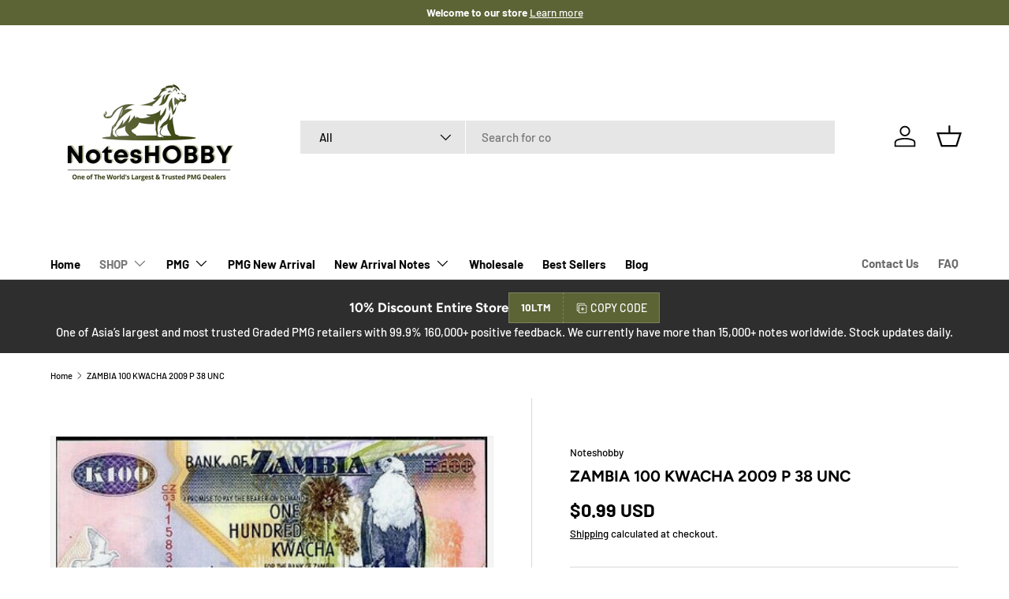

--- FILE ---
content_type: text/html; charset=utf-8
request_url: https://noteshobby.com/products/zambia-100-kwacha-2009-p-38-unc
body_size: 41239
content:
<!doctype html>
<html class="no-js" lang="en" dir="ltr">
<head>
<!-- Google Tag Manager -->
<script>(function(w,d,s,l,i){w[l]=w[l]||[];w[l].push({'gtm.start':
new Date().getTime(),event:'gtm.js'});var f=d.getElementsByTagName(s)[0],
j=d.createElement(s),dl=l!='dataLayer'?'&l='+l:'';j.async=true;j.src=
'https://www.googletagmanager.com/gtm.js?id='+i+dl;f.parentNode.insertBefore(j,f);
})(window,document,'script','dataLayer','GTM-PT6WSD8');</script>
<!-- End Google Tag Manager --><meta charset="utf-8">
<meta name="viewport" content="width=device-width,initial-scale=1">
<title>ZAMBIA 100 KWACHA 2009 P 38 UNC &ndash; Noteshobby</title><link rel="canonical" href="https://noteshobby.com/products/zambia-100-kwacha-2009-p-38-unc"><link rel="icon" href="//noteshobby.com/cdn/shop/files/Noteshobby_Logo.png?crop=center&height=48&v=1726901131&width=48" type="image/png">
  <link rel="apple-touch-icon" href="//noteshobby.com/cdn/shop/files/Noteshobby_Logo.png?crop=center&height=180&v=1726901131&width=180"><meta name="description" content="The actual note may have a different prefix &amp;amp; serial number."><meta property="og:site_name" content="Noteshobby">
<meta property="og:url" content="https://noteshobby.com/products/zambia-100-kwacha-2009-p-38-unc">
<meta property="og:title" content="ZAMBIA 100 KWACHA 2009 P 38 UNC">
<meta property="og:type" content="product">
<meta property="og:description" content="The actual note may have a different prefix &amp;amp; serial number."><meta property="og:image" content="http://noteshobby.com/cdn/shop/products/B-09SEP28_EWB_45_SQR40.jpg?crop=center&height=1200&v=1624420465&width=1200">
  <meta property="og:image:secure_url" content="https://noteshobby.com/cdn/shop/products/B-09SEP28_EWB_45_SQR40.jpg?crop=center&height=1200&v=1624420465&width=1200">
  <meta property="og:image:width" content="528">
  <meta property="og:image:height" content="541"><meta property="og:price:amount" content="0.99">
  <meta property="og:price:currency" content="USD"><meta name="twitter:card" content="summary_large_image">
<meta name="twitter:title" content="ZAMBIA 100 KWACHA 2009 P 38 UNC">
<meta name="twitter:description" content="The actual note may have a different prefix &amp;amp; serial number.">
<link rel="preload" href="//noteshobby.com/cdn/shop/t/15/assets/main.css?v=160821712262478566341765347030" as="style"><style data-shopify>
@font-face {
  font-family: Barlow;
  font-weight: 500;
  font-style: normal;
  font-display: swap;
  src: url("//noteshobby.com/cdn/fonts/barlow/barlow_n5.a193a1990790eba0cc5cca569d23799830e90f07.woff2") format("woff2"),
       url("//noteshobby.com/cdn/fonts/barlow/barlow_n5.ae31c82169b1dc0715609b8cc6a610b917808358.woff") format("woff");
}
@font-face {
  font-family: Barlow;
  font-weight: 700;
  font-style: normal;
  font-display: swap;
  src: url("//noteshobby.com/cdn/fonts/barlow/barlow_n7.691d1d11f150e857dcbc1c10ef03d825bc378d81.woff2") format("woff2"),
       url("//noteshobby.com/cdn/fonts/barlow/barlow_n7.4fdbb1cb7da0e2c2f88492243ffa2b4f91924840.woff") format("woff");
}
@font-face {
  font-family: Barlow;
  font-weight: 500;
  font-style: italic;
  font-display: swap;
  src: url("//noteshobby.com/cdn/fonts/barlow/barlow_i5.714d58286997b65cd479af615cfa9bb0a117a573.woff2") format("woff2"),
       url("//noteshobby.com/cdn/fonts/barlow/barlow_i5.0120f77e6447d3b5df4bbec8ad8c2d029d87fb21.woff") format("woff");
}
@font-face {
  font-family: Barlow;
  font-weight: 700;
  font-style: italic;
  font-display: swap;
  src: url("//noteshobby.com/cdn/fonts/barlow/barlow_i7.50e19d6cc2ba5146fa437a5a7443c76d5d730103.woff2") format("woff2"),
       url("//noteshobby.com/cdn/fonts/barlow/barlow_i7.47e9f98f1b094d912e6fd631cc3fe93d9f40964f.woff") format("woff");
}
@font-face {
  font-family: Figtree;
  font-weight: 700;
  font-style: normal;
  font-display: swap;
  src: url("//noteshobby.com/cdn/fonts/figtree/figtree_n7.2fd9bfe01586148e644724096c9d75e8c7a90e55.woff2") format("woff2"),
       url("//noteshobby.com/cdn/fonts/figtree/figtree_n7.ea05de92d862f9594794ab281c4c3a67501ef5fc.woff") format("woff");
}
@font-face {
  font-family: Barlow;
  font-weight: 700;
  font-style: normal;
  font-display: swap;
  src: url("//noteshobby.com/cdn/fonts/barlow/barlow_n7.691d1d11f150e857dcbc1c10ef03d825bc378d81.woff2") format("woff2"),
       url("//noteshobby.com/cdn/fonts/barlow/barlow_n7.4fdbb1cb7da0e2c2f88492243ffa2b4f91924840.woff") format("woff");
}
:root {
      --bg-color: 255 255 255 / 1.0;
      --bg-color-og: 255 255 255 / 1.0;
      --heading-color: 0 0 0;
      --text-color: 0 0 0;
      --text-color-og: 0 0 0;
      --scrollbar-color: 0 0 0;
      --link-color: 0 0 0;
      --link-color-og: 0 0 0;
      --star-color: 255 215 55;--swatch-border-color-default: 204 204 204;
        --swatch-border-color-active: 128 128 128;
        --swatch-card-size: 24px;
        --swatch-variant-picker-size: 64px;--color-scheme-1-bg: 245 245 245 / 1.0;
      --color-scheme-1-grad: linear-gradient(46deg, rgba(245, 245, 245, 1) 13%, rgba(249, 249, 249, 1) 86%);
      --color-scheme-1-heading: 0 0 0;
      --color-scheme-1-text: 0 0 0;
      --color-scheme-1-btn-bg: 92 99 53;
      --color-scheme-1-btn-text: 255 255 255;
      --color-scheme-1-btn-bg-hover: 125 131 89;--color-scheme-2-bg: 92 99 53 / 1.0;
      --color-scheme-2-grad: linear-gradient(180deg, rgba(46, 46, 46, 1), rgba(46, 46, 46, 1) 100%);
      --color-scheme-2-heading: 255 255 255;
      --color-scheme-2-text: 255 255 255;
      --color-scheme-2-btn-bg: 92 99 53;
      --color-scheme-2-btn-text: 255 255 255;
      --color-scheme-2-btn-bg-hover: 125 131 89;--color-scheme-3-bg: 98 25 121 / 1.0;
      --color-scheme-3-grad: linear-gradient(180deg, rgba(98, 25, 121, 1), rgba(98, 25, 121, 1) 100%);
      --color-scheme-3-heading: 255 255 255;
      --color-scheme-3-text: 255 255 255;
      --color-scheme-3-btn-bg: 255 255 255;
      --color-scheme-3-btn-text: 92 99 53;
      --color-scheme-3-btn-bg-hover: 238 239 234;

      --drawer-bg-color: 255 255 255 / 1.0;
      --drawer-text-color: 0 0 0;

      --panel-bg-color: 245 245 245 / 1.0;
      --panel-heading-color: 0 0 0;
      --panel-text-color: 0 0 0;

      --in-stock-text-color: 13 164 74;
      --low-stock-text-color: 54 55 55;
      --very-low-stock-text-color: 227 43 43;
      --no-stock-text-color: 7 7 7;
      --no-stock-backordered-text-color: 119 119 119;

      --error-bg-color: 252 237 238;
      --error-text-color: 180 12 28;
      --success-bg-color: 232 246 234;
      --success-text-color: 44 126 63;
      --info-bg-color: 228 237 250;
      --info-text-color: 92 99 53;

      --heading-font-family: Figtree, sans-serif;
      --heading-font-style: normal;
      --heading-font-weight: 700;
      --heading-scale-start: 2;

      --navigation-font-family: Barlow, sans-serif;
      --navigation-font-style: normal;
      --navigation-font-weight: 700;--heading-text-transform: none;
--subheading-text-transform: none;
      --body-font-family: Barlow, sans-serif;
      --body-font-style: normal;
      --body-font-weight: 500;
      --body-font-size: 15;

      --section-gap: 64;
      --heading-gap: calc(8 * var(--space-unit));--grid-column-gap: 20px;--btn-bg-color: 92 99 53;
      --btn-bg-hover-color: 125 131 89;
      --btn-text-color: 255 255 255;
      --btn-bg-color-og: 92 99 53;
      --btn-text-color-og: 255 255 255;
      --btn-alt-bg-color: 255 255 255;
      --btn-alt-bg-alpha: 1.0;
      --btn-alt-text-color: 0 0 0;
      --btn-border-width: 1px;
      --btn-padding-y: 12px;

      

      --btn-lg-border-radius: 50%;
      --btn-icon-border-radius: 50%;
      --input-with-btn-inner-radius: var(--btn-border-radius);
      --btn-text-transform: uppercase;

      --input-bg-color: 255 255 255 / 1.0;
      --input-text-color: 0 0 0;
      --input-border-width: 1px;
      --input-border-radius: 0px;
      --textarea-border-radius: 0px;
      --input-bg-color-diff-3: #f7f7f7;
      --input-bg-color-diff-6: #f0f0f0;

      --modal-border-radius: 0px;
      --modal-overlay-color: 0 0 0;
      --modal-overlay-opacity: 0.4;
      --drawer-border-radius: 0px;
      --overlay-border-radius: 0px;

      --custom-label-bg-color: 129 244 225 / 1.0;
      --custom-label-text-color: 7 7 7 / 1.0;--sale-label-bg-color: 227 43 43 / 1.0;
      --sale-label-text-color: 255 255 255 / 1.0;--new-label-bg-color: 227 43 43 / 1.0;
      --new-label-text-color: 255 255 255 / 1.0;--preorder-label-bg-color: 86 203 249 / 1.0;
      --preorder-label-text-color: 0 0 0 / 1.0;

      --collection-label-color: 0 126 18 / 1.0;

      --page-width: 1650px;
      --gutter-sm: 20px;
      --gutter-md: 32px;
      --gutter-lg: 64px;

      --payment-terms-bg-color: #ffffff;

      --coll-card-bg-color: #f5f5f5;
      --coll-card-border-color: #ffffff;

      --card-highlight-bg-color: #F9F9F9;
      --card-highlight-text-color: 85 85 85;
      --card-highlight-border-color: #E1E1E1;--card-bg-color: #f5f5f5;
      --card-text-color: 7 7 7;
      --card-border-color: #ffffff;--blend-bg-color: #f5f5f5;
        
          --aos-animate-duration: 0.6s;
        

        
          --aos-min-width: 0;
        
      

      --reading-width: 48em;
    }

    @media (max-width: 769px) {
      :root {
        --reading-width: 36em;
      }
    }
  </style><link rel="stylesheet" href="//noteshobby.com/cdn/shop/t/15/assets/main.css?v=160821712262478566341765347030">
  <script src="//noteshobby.com/cdn/shop/t/15/assets/main.js?v=102719207125010519441765347030" defer="defer"></script><link rel="preload" href="//noteshobby.com/cdn/fonts/barlow/barlow_n5.a193a1990790eba0cc5cca569d23799830e90f07.woff2" as="font" type="font/woff2" crossorigin fetchpriority="high"><link rel="preload" href="//noteshobby.com/cdn/fonts/figtree/figtree_n7.2fd9bfe01586148e644724096c9d75e8c7a90e55.woff2" as="font" type="font/woff2" crossorigin fetchpriority="high"><script>window.performance && window.performance.mark && window.performance.mark('shopify.content_for_header.start');</script><meta name="google-site-verification" content="QCY8Lm0F9mPwsDcdzhgqy6hhFyMPpsashqm54i4J7jw">
<meta id="shopify-digital-wallet" name="shopify-digital-wallet" content="/41433104533/digital_wallets/dialog">
<link rel="alternate" type="application/json+oembed" href="https://noteshobby.com/products/zambia-100-kwacha-2009-p-38-unc.oembed">
<script async="async" src="/checkouts/internal/preloads.js?locale=en-US"></script>
<script id="shopify-features" type="application/json">{"accessToken":"4e5345e128701814da40a46db4443498","betas":["rich-media-storefront-analytics"],"domain":"noteshobby.com","predictiveSearch":true,"shopId":41433104533,"locale":"en"}</script>
<script>var Shopify = Shopify || {};
Shopify.shop = "noteshobby.myshopify.com";
Shopify.locale = "en";
Shopify.currency = {"active":"USD","rate":"1.0"};
Shopify.country = "US";
Shopify.theme = {"name":"10 Dec Update","id":155148812534,"schema_name":"Enterprise","schema_version":"2.1.0","theme_store_id":1657,"role":"main"};
Shopify.theme.handle = "null";
Shopify.theme.style = {"id":null,"handle":null};
Shopify.cdnHost = "noteshobby.com/cdn";
Shopify.routes = Shopify.routes || {};
Shopify.routes.root = "/";</script>
<script type="module">!function(o){(o.Shopify=o.Shopify||{}).modules=!0}(window);</script>
<script>!function(o){function n(){var o=[];function n(){o.push(Array.prototype.slice.apply(arguments))}return n.q=o,n}var t=o.Shopify=o.Shopify||{};t.loadFeatures=n(),t.autoloadFeatures=n()}(window);</script>
<script id="shop-js-analytics" type="application/json">{"pageType":"product"}</script>
<script defer="defer" async type="module" src="//noteshobby.com/cdn/shopifycloud/shop-js/modules/v2/client.init-shop-cart-sync_DtuiiIyl.en.esm.js"></script>
<script defer="defer" async type="module" src="//noteshobby.com/cdn/shopifycloud/shop-js/modules/v2/chunk.common_CUHEfi5Q.esm.js"></script>
<script type="module">
  await import("//noteshobby.com/cdn/shopifycloud/shop-js/modules/v2/client.init-shop-cart-sync_DtuiiIyl.en.esm.js");
await import("//noteshobby.com/cdn/shopifycloud/shop-js/modules/v2/chunk.common_CUHEfi5Q.esm.js");

  window.Shopify.SignInWithShop?.initShopCartSync?.({"fedCMEnabled":true,"windoidEnabled":true});

</script>
<script>(function() {
  var isLoaded = false;
  function asyncLoad() {
    if (isLoaded) return;
    isLoaded = true;
    var urls = ["https:\/\/sp-micro-next.b-cdn.net\/sp-micro.umd.js?shop=noteshobby.myshopify.com"];
    for (var i = 0; i < urls.length; i++) {
      var s = document.createElement('script');
      s.type = 'text/javascript';
      s.async = true;
      s.src = urls[i];
      var x = document.getElementsByTagName('script')[0];
      x.parentNode.insertBefore(s, x);
    }
  };
  if(window.attachEvent) {
    window.attachEvent('onload', asyncLoad);
  } else {
    window.addEventListener('load', asyncLoad, false);
  }
})();</script>
<script id="__st">var __st={"a":41433104533,"offset":25200,"reqid":"135bcfd4-0791-4f6f-9476-a91b504bada8-1766289323","pageurl":"noteshobby.com\/products\/zambia-100-kwacha-2009-p-38-unc","u":"b72a88bad9d4","p":"product","rtyp":"product","rid":6869855174844};</script>
<script>window.ShopifyPaypalV4VisibilityTracking = true;</script>
<script id="captcha-bootstrap">!function(){'use strict';const t='contact',e='account',n='new_comment',o=[[t,t],['blogs',n],['comments',n],[t,'customer']],c=[[e,'customer_login'],[e,'guest_login'],[e,'recover_customer_password'],[e,'create_customer']],r=t=>t.map((([t,e])=>`form[action*='/${t}']:not([data-nocaptcha='true']) input[name='form_type'][value='${e}']`)).join(','),a=t=>()=>t?[...document.querySelectorAll(t)].map((t=>t.form)):[];function s(){const t=[...o],e=r(t);return a(e)}const i='password',u='form_key',d=['recaptcha-v3-token','g-recaptcha-response','h-captcha-response',i],f=()=>{try{return window.sessionStorage}catch{return}},m='__shopify_v',_=t=>t.elements[u];function p(t,e,n=!1){try{const o=window.sessionStorage,c=JSON.parse(o.getItem(e)),{data:r}=function(t){const{data:e,action:n}=t;return t[m]||n?{data:e,action:n}:{data:t,action:n}}(c);for(const[e,n]of Object.entries(r))t.elements[e]&&(t.elements[e].value=n);n&&o.removeItem(e)}catch(o){console.error('form repopulation failed',{error:o})}}const l='form_type',E='cptcha';function T(t){t.dataset[E]=!0}const w=window,h=w.document,L='Shopify',v='ce_forms',y='captcha';let A=!1;((t,e)=>{const n=(g='f06e6c50-85a8-45c8-87d0-21a2b65856fe',I='https://cdn.shopify.com/shopifycloud/storefront-forms-hcaptcha/ce_storefront_forms_captcha_hcaptcha.v1.5.2.iife.js',D={infoText:'Protected by hCaptcha',privacyText:'Privacy',termsText:'Terms'},(t,e,n)=>{const o=w[L][v],c=o.bindForm;if(c)return c(t,g,e,D).then(n);var r;o.q.push([[t,g,e,D],n]),r=I,A||(h.body.append(Object.assign(h.createElement('script'),{id:'captcha-provider',async:!0,src:r})),A=!0)});var g,I,D;w[L]=w[L]||{},w[L][v]=w[L][v]||{},w[L][v].q=[],w[L][y]=w[L][y]||{},w[L][y].protect=function(t,e){n(t,void 0,e),T(t)},Object.freeze(w[L][y]),function(t,e,n,w,h,L){const[v,y,A,g]=function(t,e,n){const i=e?o:[],u=t?c:[],d=[...i,...u],f=r(d),m=r(i),_=r(d.filter((([t,e])=>n.includes(e))));return[a(f),a(m),a(_),s()]}(w,h,L),I=t=>{const e=t.target;return e instanceof HTMLFormElement?e:e&&e.form},D=t=>v().includes(t);t.addEventListener('submit',(t=>{const e=I(t);if(!e)return;const n=D(e)&&!e.dataset.hcaptchaBound&&!e.dataset.recaptchaBound,o=_(e),c=g().includes(e)&&(!o||!o.value);(n||c)&&t.preventDefault(),c&&!n&&(function(t){try{if(!f())return;!function(t){const e=f();if(!e)return;const n=_(t);if(!n)return;const o=n.value;o&&e.removeItem(o)}(t);const e=Array.from(Array(32),(()=>Math.random().toString(36)[2])).join('');!function(t,e){_(t)||t.append(Object.assign(document.createElement('input'),{type:'hidden',name:u})),t.elements[u].value=e}(t,e),function(t,e){const n=f();if(!n)return;const o=[...t.querySelectorAll(`input[type='${i}']`)].map((({name:t})=>t)),c=[...d,...o],r={};for(const[a,s]of new FormData(t).entries())c.includes(a)||(r[a]=s);n.setItem(e,JSON.stringify({[m]:1,action:t.action,data:r}))}(t,e)}catch(e){console.error('failed to persist form',e)}}(e),e.submit())}));const S=(t,e)=>{t&&!t.dataset[E]&&(n(t,e.some((e=>e===t))),T(t))};for(const o of['focusin','change'])t.addEventListener(o,(t=>{const e=I(t);D(e)&&S(e,y())}));const B=e.get('form_key'),M=e.get(l),P=B&&M;t.addEventListener('DOMContentLoaded',(()=>{const t=y();if(P)for(const e of t)e.elements[l].value===M&&p(e,B);[...new Set([...A(),...v().filter((t=>'true'===t.dataset.shopifyCaptcha))])].forEach((e=>S(e,t)))}))}(h,new URLSearchParams(w.location.search),n,t,e,['guest_login'])})(!0,!0)}();</script>
<script integrity="sha256-4kQ18oKyAcykRKYeNunJcIwy7WH5gtpwJnB7kiuLZ1E=" data-source-attribution="shopify.loadfeatures" defer="defer" src="//noteshobby.com/cdn/shopifycloud/storefront/assets/storefront/load_feature-a0a9edcb.js" crossorigin="anonymous"></script>
<script data-source-attribution="shopify.dynamic_checkout.dynamic.init">var Shopify=Shopify||{};Shopify.PaymentButton=Shopify.PaymentButton||{isStorefrontPortableWallets:!0,init:function(){window.Shopify.PaymentButton.init=function(){};var t=document.createElement("script");t.src="https://noteshobby.com/cdn/shopifycloud/portable-wallets/latest/portable-wallets.en.js",t.type="module",document.head.appendChild(t)}};
</script>
<script data-source-attribution="shopify.dynamic_checkout.buyer_consent">
  function portableWalletsHideBuyerConsent(e){var t=document.getElementById("shopify-buyer-consent"),n=document.getElementById("shopify-subscription-policy-button");t&&n&&(t.classList.add("hidden"),t.setAttribute("aria-hidden","true"),n.removeEventListener("click",e))}function portableWalletsShowBuyerConsent(e){var t=document.getElementById("shopify-buyer-consent"),n=document.getElementById("shopify-subscription-policy-button");t&&n&&(t.classList.remove("hidden"),t.removeAttribute("aria-hidden"),n.addEventListener("click",e))}window.Shopify?.PaymentButton&&(window.Shopify.PaymentButton.hideBuyerConsent=portableWalletsHideBuyerConsent,window.Shopify.PaymentButton.showBuyerConsent=portableWalletsShowBuyerConsent);
</script>
<script>
  function portableWalletsCleanup(e){e&&e.src&&console.error("Failed to load portable wallets script "+e.src);var t=document.querySelectorAll("shopify-accelerated-checkout .shopify-payment-button__skeleton, shopify-accelerated-checkout-cart .wallet-cart-button__skeleton"),e=document.getElementById("shopify-buyer-consent");for(let e=0;e<t.length;e++)t[e].remove();e&&e.remove()}function portableWalletsNotLoadedAsModule(e){e instanceof ErrorEvent&&"string"==typeof e.message&&e.message.includes("import.meta")&&"string"==typeof e.filename&&e.filename.includes("portable-wallets")&&(window.removeEventListener("error",portableWalletsNotLoadedAsModule),window.Shopify.PaymentButton.failedToLoad=e,"loading"===document.readyState?document.addEventListener("DOMContentLoaded",window.Shopify.PaymentButton.init):window.Shopify.PaymentButton.init())}window.addEventListener("error",portableWalletsNotLoadedAsModule);
</script>

<script type="module" src="https://noteshobby.com/cdn/shopifycloud/portable-wallets/latest/portable-wallets.en.js" onError="portableWalletsCleanup(this)" crossorigin="anonymous"></script>
<script nomodule>
  document.addEventListener("DOMContentLoaded", portableWalletsCleanup);
</script>

<link id="shopify-accelerated-checkout-styles" rel="stylesheet" media="screen" href="https://noteshobby.com/cdn/shopifycloud/portable-wallets/latest/accelerated-checkout-backwards-compat.css" crossorigin="anonymous">
<style id="shopify-accelerated-checkout-cart">
        #shopify-buyer-consent {
  margin-top: 1em;
  display: inline-block;
  width: 100%;
}

#shopify-buyer-consent.hidden {
  display: none;
}

#shopify-subscription-policy-button {
  background: none;
  border: none;
  padding: 0;
  text-decoration: underline;
  font-size: inherit;
  cursor: pointer;
}

#shopify-subscription-policy-button::before {
  box-shadow: none;
}

      </style>
<script id="sections-script" data-sections="header,footer" defer="defer" src="//noteshobby.com/cdn/shop/t/15/compiled_assets/scripts.js?5763"></script>
<script>window.performance && window.performance.mark && window.performance.mark('shopify.content_for_header.end');</script>

    <script src="//noteshobby.com/cdn/shop/t/15/assets/animate-on-scroll.js?v=15249566486942820451765347017" defer="defer"></script>
    <link rel="stylesheet" href="//noteshobby.com/cdn/shop/t/15/assets/animate-on-scroll.css?v=116194678796051782541765347017">
  

  <script>document.documentElement.className = document.documentElement.className.replace('no-js', 'js');</script><!-- CC Custom Head Start --><!-- CC Custom Head End --><!-- BEGIN app block: shopify://apps/judge-me-reviews/blocks/judgeme_core/61ccd3b1-a9f2-4160-9fe9-4fec8413e5d8 --><!-- Start of Judge.me Core -->




<link rel="dns-prefetch" href="https://cdnwidget.judge.me">
<link rel="dns-prefetch" href="https://cdn.judge.me">
<link rel="dns-prefetch" href="https://cdn1.judge.me">
<link rel="dns-prefetch" href="https://api.judge.me">

<script data-cfasync='false' class='jdgm-settings-script'>window.jdgmSettings={"pagination":5,"disable_web_reviews":false,"badge_no_review_text":"No reviews","badge_n_reviews_text":"{{ n }} review/reviews","hide_badge_preview_if_no_reviews":true,"badge_hide_text":false,"enforce_center_preview_badge":false,"widget_title":"Customer Reviews","widget_open_form_text":"Write a review","widget_close_form_text":"Cancel review","widget_refresh_page_text":"Refresh page","widget_summary_text":"Based on {{ number_of_reviews }} review/reviews","widget_no_review_text":"Be the first to write a review","widget_name_field_text":"Name","widget_verified_name_field_text":"Verified Name (public)","widget_name_placeholder_text":"Enter your name (public)","widget_required_field_error_text":"This field is required.","widget_email_field_text":"Email","widget_verified_email_field_text":"Verified Email (private, can not be edited)","widget_email_placeholder_text":"Enter your email (private)","widget_email_field_error_text":"Please enter a valid email address.","widget_rating_field_text":"Rating","widget_review_title_field_text":"Review Title","widget_review_title_placeholder_text":"Give your review a title","widget_review_body_field_text":"Review","widget_review_body_placeholder_text":"Write your comments here","widget_pictures_field_text":"Picture/Video (optional)","widget_submit_review_text":"Submit Review","widget_submit_verified_review_text":"Submit Verified Review","widget_submit_success_msg_with_auto_publish":"Thank you! Please refresh the page in a few moments to see your review. You can remove or edit your review by logging into \u003ca href='https://judge.me/login' target='_blank' rel='nofollow noopener'\u003eJudge.me\u003c/a\u003e","widget_submit_success_msg_no_auto_publish":"Thank you! Your review will be published as soon as it is approved by the shop admin. You can remove or edit your review by logging into \u003ca href='https://judge.me/login' target='_blank' rel='nofollow noopener'\u003eJudge.me\u003c/a\u003e","widget_show_default_reviews_out_of_total_text":"Showing {{ n_reviews_shown }} out of {{ n_reviews }} reviews.","widget_show_all_link_text":"Show all","widget_show_less_link_text":"Show less","widget_author_said_text":"{{ reviewer_name }} said:","widget_days_text":"{{ n }} days ago","widget_weeks_text":"{{ n }} week/weeks ago","widget_months_text":"{{ n }} month/months ago","widget_years_text":"{{ n }} year/years ago","widget_yesterday_text":"Yesterday","widget_today_text":"Today","widget_replied_text":"\u003e\u003e {{ shop_name }} replied:","widget_read_more_text":"Read more","widget_rating_filter_see_all_text":"See all reviews","widget_sorting_most_recent_text":"Most Recent","widget_sorting_highest_rating_text":"Highest Rating","widget_sorting_lowest_rating_text":"Lowest Rating","widget_sorting_with_pictures_text":"Only Pictures","widget_sorting_most_helpful_text":"Most Helpful","widget_open_question_form_text":"Ask a question","widget_reviews_subtab_text":"Reviews","widget_questions_subtab_text":"Questions","widget_question_label_text":"Question","widget_answer_label_text":"Answer","widget_question_placeholder_text":"Write your question here","widget_submit_question_text":"Submit Question","widget_question_submit_success_text":"Thank you for your question! We will notify you once it gets answered.","verified_badge_text":"Verified","verified_badge_placement":"left-of-reviewer-name","widget_hide_border":false,"widget_social_share":false,"all_reviews_include_out_of_store_products":true,"all_reviews_out_of_store_text":"(out of store)","all_reviews_product_name_prefix_text":"about","enable_review_pictures":true,"widget_product_reviews_subtab_text":"Product Reviews","widget_shop_reviews_subtab_text":"Shop Reviews","widget_write_a_store_review_text":"Write a Store Review","widget_other_languages_heading":"Reviews in Other Languages","widget_sorting_pictures_first_text":"Pictures First","floating_tab_button_name":"★ Reviews","floating_tab_title":"Let customers speak for us","floating_tab_url":"","floating_tab_url_enabled":false,"all_reviews_text_badge_text":"Customers rate us {{ shop.metafields.judgeme.all_reviews_rating | round: 1 }}/5 based on {{ shop.metafields.judgeme.all_reviews_count }} reviews.","all_reviews_text_badge_text_branded_style":"{{ shop.metafields.judgeme.all_reviews_rating | round: 1 }} out of 5 stars based on {{ shop.metafields.judgeme.all_reviews_count }} reviews","all_reviews_text_badge_url":"","all_reviews_text_style":"branded","featured_carousel_title":"Let customers speak for us","featured_carousel_count_text":"from {{ n }} reviews","featured_carousel_url":"","verified_count_badge_style":"branded","verified_count_badge_url":"","picture_reminder_submit_button":"Upload Pictures","widget_sorting_videos_first_text":"Videos First","widget_review_pending_text":"Pending","remove_microdata_snippet":true,"preview_badge_no_question_text":"No questions","preview_badge_n_question_text":"{{ number_of_questions }} question/questions","widget_search_bar_placeholder":"Search reviews","widget_sorting_verified_only_text":"Verified only","featured_carousel_verified_badge_enable":true,"featured_carousel_more_reviews_button_text":"Read more reviews","featured_carousel_view_product_button_text":"View product","all_reviews_page_load_more_text":"Load More Reviews","widget_advanced_speed_features":5,"widget_public_name_text":"displayed publicly like","default_reviewer_name_has_non_latin":true,"widget_reviewer_anonymous":"Anonymous","medals_widget_title":"Judge.me Review Medals","widget_invalid_yt_video_url_error_text":"Not a YouTube video URL","widget_max_length_field_error_text":"Please enter no more than {0} characters.","widget_verified_by_shop_text":"Verified by Shop","widget_load_with_code_splitting":true,"widget_ugc_title":"Made by us, Shared by you","widget_ugc_subtitle":"Tag us to see your picture featured in our page","widget_ugc_primary_button_text":"Buy Now","widget_ugc_secondary_button_text":"Load More","widget_ugc_reviews_button_text":"View Reviews","widget_summary_average_rating_text":"{{ average_rating }} out of 5","widget_media_grid_title":"Customer photos \u0026 videos","widget_media_grid_see_more_text":"See more","widget_verified_by_judgeme_text":"Verified by Judge.me","widget_verified_by_judgeme_text_in_store_medals":"Verified by Judge.me","widget_media_field_exceed_quantity_message":"Sorry, we can only accept {{ max_media }} for one review.","widget_media_field_exceed_limit_message":"{{ file_name }} is too large, please select a {{ media_type }} less than {{ size_limit }}MB.","widget_review_submitted_text":"Review Submitted!","widget_question_submitted_text":"Question Submitted!","widget_close_form_text_question":"Cancel","widget_write_your_answer_here_text":"Write your answer here","widget_enabled_branded_link":true,"widget_show_collected_by_judgeme":true,"widget_collected_by_judgeme_text":"collected by Judge.me","widget_load_more_text":"Load More","widget_full_review_text":"Full Review","widget_read_more_reviews_text":"Read More Reviews","widget_read_questions_text":"Read Questions","widget_questions_and_answers_text":"Questions \u0026 Answers","widget_verified_by_text":"Verified by","widget_number_of_reviews_text":"{{ number_of_reviews }} reviews","widget_back_button_text":"Back","widget_next_button_text":"Next","widget_custom_forms_filter_button":"Filters","how_reviews_are_collected":"How reviews are collected?","widget_gdpr_statement":"How we use your data: We’ll only contact you about the review you left, and only if necessary. By submitting your review, you agree to Judge.me’s \u003ca href='https://judge.me/terms' target='_blank' rel='nofollow noopener'\u003eterms\u003c/a\u003e, \u003ca href='https://judge.me/privacy' target='_blank' rel='nofollow noopener'\u003eprivacy\u003c/a\u003e and \u003ca href='https://judge.me/content-policy' target='_blank' rel='nofollow noopener'\u003econtent\u003c/a\u003e policies.","review_snippet_widget_round_border_style":true,"review_snippet_widget_card_color":"#FFFFFF","review_snippet_widget_slider_arrows_background_color":"#FFFFFF","review_snippet_widget_slider_arrows_color":"#000000","review_snippet_widget_star_color":"#339999","platform":"shopify","branding_url":"https://app.judge.me/reviews/stores/noteshobby.com","branding_text":"Powered by Judge.me","locale":"en","reply_name":"Noteshobby","widget_version":"3.0","footer":true,"autopublish":true,"review_dates":true,"enable_custom_form":false,"shop_use_review_site":true,"enable_multi_locales_translations":false,"can_be_branded":true,"reply_name_text":"Noteshobby"};</script> <style class='jdgm-settings-style'>.jdgm-xx{left:0}:root{--jdgm-primary-color: #399;--jdgm-secondary-color: rgba(51,153,153,0.1);--jdgm-star-color: #399;--jdgm-write-review-text-color: white;--jdgm-write-review-bg-color: #339999;--jdgm-paginate-color: #399;--jdgm-border-radius: 0;--jdgm-reviewer-name-color: #339999}.jdgm-histogram__bar-content{background-color:#399}.jdgm-rev[data-verified-buyer=true] .jdgm-rev__icon.jdgm-rev__icon:after,.jdgm-rev__buyer-badge.jdgm-rev__buyer-badge{color:white;background-color:#399}.jdgm-review-widget--small .jdgm-gallery.jdgm-gallery .jdgm-gallery__thumbnail-link:nth-child(8) .jdgm-gallery__thumbnail-wrapper.jdgm-gallery__thumbnail-wrapper:before{content:"See more"}@media only screen and (min-width: 768px){.jdgm-gallery.jdgm-gallery .jdgm-gallery__thumbnail-link:nth-child(8) .jdgm-gallery__thumbnail-wrapper.jdgm-gallery__thumbnail-wrapper:before{content:"See more"}}.jdgm-prev-badge[data-average-rating='0.00']{display:none !important}.jdgm-author-all-initials{display:none !important}.jdgm-author-last-initial{display:none !important}.jdgm-rev-widg__title{visibility:hidden}.jdgm-rev-widg__summary-text{visibility:hidden}.jdgm-prev-badge__text{visibility:hidden}.jdgm-rev__prod-link-prefix:before{content:'about'}.jdgm-rev__out-of-store-text:before{content:'(out of store)'}@media only screen and (min-width: 768px){.jdgm-rev__pics .jdgm-rev_all-rev-page-picture-separator,.jdgm-rev__pics .jdgm-rev__product-picture{display:none}}@media only screen and (max-width: 768px){.jdgm-rev__pics .jdgm-rev_all-rev-page-picture-separator,.jdgm-rev__pics .jdgm-rev__product-picture{display:none}}.jdgm-preview-badge[data-template="product"]{display:none !important}.jdgm-preview-badge[data-template="collection"]{display:none !important}.jdgm-preview-badge[data-template="index"]{display:none !important}.jdgm-review-widget[data-from-snippet="true"]{display:none !important}.jdgm-verified-count-badget[data-from-snippet="true"]{display:none !important}.jdgm-carousel-wrapper[data-from-snippet="true"]{display:none !important}.jdgm-all-reviews-text[data-from-snippet="true"]{display:none !important}.jdgm-medals-section[data-from-snippet="true"]{display:none !important}.jdgm-ugc-media-wrapper[data-from-snippet="true"]{display:none !important}.jdgm-review-snippet-widget .jdgm-rev-snippet-widget__cards-container .jdgm-rev-snippet-card{border-radius:8px;background:#fff}.jdgm-review-snippet-widget .jdgm-rev-snippet-widget__cards-container .jdgm-rev-snippet-card__rev-rating .jdgm-star{color:#399}.jdgm-review-snippet-widget .jdgm-rev-snippet-widget__prev-btn,.jdgm-review-snippet-widget .jdgm-rev-snippet-widget__next-btn{border-radius:50%;background:#fff}.jdgm-review-snippet-widget .jdgm-rev-snippet-widget__prev-btn>svg,.jdgm-review-snippet-widget .jdgm-rev-snippet-widget__next-btn>svg{fill:#000}.jdgm-full-rev-modal.rev-snippet-widget .jm-mfp-container .jm-mfp-content,.jdgm-full-rev-modal.rev-snippet-widget .jm-mfp-container .jdgm-full-rev__icon,.jdgm-full-rev-modal.rev-snippet-widget .jm-mfp-container .jdgm-full-rev__pic-img,.jdgm-full-rev-modal.rev-snippet-widget .jm-mfp-container .jdgm-full-rev__reply{border-radius:8px}.jdgm-full-rev-modal.rev-snippet-widget .jm-mfp-container .jdgm-full-rev[data-verified-buyer="true"] .jdgm-full-rev__icon::after{border-radius:8px}.jdgm-full-rev-modal.rev-snippet-widget .jm-mfp-container .jdgm-full-rev .jdgm-rev__buyer-badge{border-radius:calc( 8px / 2 )}.jdgm-full-rev-modal.rev-snippet-widget .jm-mfp-container .jdgm-full-rev .jdgm-full-rev__replier::before{content:'Noteshobby'}.jdgm-full-rev-modal.rev-snippet-widget .jm-mfp-container .jdgm-full-rev .jdgm-full-rev__product-button{border-radius:calc( 8px * 6 )}
</style> <style class='jdgm-settings-style'></style>

  
  
  
  <style class='jdgm-miracle-styles'>
  @-webkit-keyframes jdgm-spin{0%{-webkit-transform:rotate(0deg);-ms-transform:rotate(0deg);transform:rotate(0deg)}100%{-webkit-transform:rotate(359deg);-ms-transform:rotate(359deg);transform:rotate(359deg)}}@keyframes jdgm-spin{0%{-webkit-transform:rotate(0deg);-ms-transform:rotate(0deg);transform:rotate(0deg)}100%{-webkit-transform:rotate(359deg);-ms-transform:rotate(359deg);transform:rotate(359deg)}}@font-face{font-family:'JudgemeStar';src:url("[data-uri]") format("woff");font-weight:normal;font-style:normal}.jdgm-star{font-family:'JudgemeStar';display:inline !important;text-decoration:none !important;padding:0 4px 0 0 !important;margin:0 !important;font-weight:bold;opacity:1;-webkit-font-smoothing:antialiased;-moz-osx-font-smoothing:grayscale}.jdgm-star:hover{opacity:1}.jdgm-star:last-of-type{padding:0 !important}.jdgm-star.jdgm--on:before{content:"\e000"}.jdgm-star.jdgm--off:before{content:"\e001"}.jdgm-star.jdgm--half:before{content:"\e002"}.jdgm-widget *{margin:0;line-height:1.4;-webkit-box-sizing:border-box;-moz-box-sizing:border-box;box-sizing:border-box;-webkit-overflow-scrolling:touch}.jdgm-hidden{display:none !important;visibility:hidden !important}.jdgm-temp-hidden{display:none}.jdgm-spinner{width:40px;height:40px;margin:auto;border-radius:50%;border-top:2px solid #eee;border-right:2px solid #eee;border-bottom:2px solid #eee;border-left:2px solid #ccc;-webkit-animation:jdgm-spin 0.8s infinite linear;animation:jdgm-spin 0.8s infinite linear}.jdgm-prev-badge{display:block !important}

</style>


  
  
   


<script data-cfasync='false' class='jdgm-script'>
!function(e){window.jdgm=window.jdgm||{},jdgm.CDN_HOST="https://cdnwidget.judge.me/",jdgm.API_HOST="https://api.judge.me/",jdgm.CDN_BASE_URL="https://cdn.shopify.com/extensions/019b3697-792e-7226-8331-acb4ce7d04ed/judgeme-extensions-272/assets/",
jdgm.docReady=function(d){(e.attachEvent?"complete"===e.readyState:"loading"!==e.readyState)?
setTimeout(d,0):e.addEventListener("DOMContentLoaded",d)},jdgm.loadCSS=function(d,t,o,a){
!o&&jdgm.loadCSS.requestedUrls.indexOf(d)>=0||(jdgm.loadCSS.requestedUrls.push(d),
(a=e.createElement("link")).rel="stylesheet",a.class="jdgm-stylesheet",a.media="nope!",
a.href=d,a.onload=function(){this.media="all",t&&setTimeout(t)},e.body.appendChild(a))},
jdgm.loadCSS.requestedUrls=[],jdgm.loadJS=function(e,d){var t=new XMLHttpRequest;
t.onreadystatechange=function(){4===t.readyState&&(Function(t.response)(),d&&d(t.response))},
t.open("GET",e),t.send()},jdgm.docReady((function(){(window.jdgmLoadCSS||e.querySelectorAll(
".jdgm-widget, .jdgm-all-reviews-page").length>0)&&(jdgmSettings.widget_load_with_code_splitting?
parseFloat(jdgmSettings.widget_version)>=3?jdgm.loadCSS(jdgm.CDN_HOST+"widget_v3/base.css"):
jdgm.loadCSS(jdgm.CDN_HOST+"widget/base.css"):jdgm.loadCSS(jdgm.CDN_HOST+"shopify_v2.css"),
jdgm.loadJS(jdgm.CDN_HOST+"loa"+"der.js"))}))}(document);
</script>
<noscript><link rel="stylesheet" type="text/css" media="all" href="https://cdnwidget.judge.me/shopify_v2.css"></noscript>

<!-- BEGIN app snippet: theme_fix_tags --><script>
  (function() {
    var jdgmThemeFixes = null;
    if (!jdgmThemeFixes) return;
    var thisThemeFix = jdgmThemeFixes[Shopify.theme.id];
    if (!thisThemeFix) return;

    if (thisThemeFix.html) {
      document.addEventListener("DOMContentLoaded", function() {
        var htmlDiv = document.createElement('div');
        htmlDiv.classList.add('jdgm-theme-fix-html');
        htmlDiv.innerHTML = thisThemeFix.html;
        document.body.append(htmlDiv);
      });
    };

    if (thisThemeFix.css) {
      var styleTag = document.createElement('style');
      styleTag.classList.add('jdgm-theme-fix-style');
      styleTag.innerHTML = thisThemeFix.css;
      document.head.append(styleTag);
    };

    if (thisThemeFix.js) {
      var scriptTag = document.createElement('script');
      scriptTag.classList.add('jdgm-theme-fix-script');
      scriptTag.innerHTML = thisThemeFix.js;
      document.head.append(scriptTag);
    };
  })();
</script>
<!-- END app snippet -->
<!-- End of Judge.me Core -->



<!-- END app block --><script src="https://cdn.shopify.com/extensions/0199a3ad-e3b1-7ec5-b899-91fb187bd5c5/shopify-extensions-16/assets/main.js" type="text/javascript" defer="defer"></script>
<script src="https://cdn.shopify.com/extensions/019b3697-792e-7226-8331-acb4ce7d04ed/judgeme-extensions-272/assets/loader.js" type="text/javascript" defer="defer"></script>
<script src="https://cdn.shopify.com/extensions/019ab370-3427-7dfe-9e9e-e24647f8564c/cartbite-75/assets/cartbite-embed.js" type="text/javascript" defer="defer"></script>
<link href="https://monorail-edge.shopifysvc.com" rel="dns-prefetch">
<script>(function(){if ("sendBeacon" in navigator && "performance" in window) {try {var session_token_from_headers = performance.getEntriesByType('navigation')[0].serverTiming.find(x => x.name == '_s').description;} catch {var session_token_from_headers = undefined;}var session_cookie_matches = document.cookie.match(/_shopify_s=([^;]*)/);var session_token_from_cookie = session_cookie_matches && session_cookie_matches.length === 2 ? session_cookie_matches[1] : "";var session_token = session_token_from_headers || session_token_from_cookie || "";function handle_abandonment_event(e) {var entries = performance.getEntries().filter(function(entry) {return /monorail-edge.shopifysvc.com/.test(entry.name);});if (!window.abandonment_tracked && entries.length === 0) {window.abandonment_tracked = true;var currentMs = Date.now();var navigation_start = performance.timing.navigationStart;var payload = {shop_id: 41433104533,url: window.location.href,navigation_start,duration: currentMs - navigation_start,session_token,page_type: "product"};window.navigator.sendBeacon("https://monorail-edge.shopifysvc.com/v1/produce", JSON.stringify({schema_id: "online_store_buyer_site_abandonment/1.1",payload: payload,metadata: {event_created_at_ms: currentMs,event_sent_at_ms: currentMs}}));}}window.addEventListener('pagehide', handle_abandonment_event);}}());</script>
<script id="web-pixels-manager-setup">(function e(e,d,r,n,o){if(void 0===o&&(o={}),!Boolean(null===(a=null===(i=window.Shopify)||void 0===i?void 0:i.analytics)||void 0===a?void 0:a.replayQueue)){var i,a;window.Shopify=window.Shopify||{};var t=window.Shopify;t.analytics=t.analytics||{};var s=t.analytics;s.replayQueue=[],s.publish=function(e,d,r){return s.replayQueue.push([e,d,r]),!0};try{self.performance.mark("wpm:start")}catch(e){}var l=function(){var e={modern:/Edge?\/(1{2}[4-9]|1[2-9]\d|[2-9]\d{2}|\d{4,})\.\d+(\.\d+|)|Firefox\/(1{2}[4-9]|1[2-9]\d|[2-9]\d{2}|\d{4,})\.\d+(\.\d+|)|Chrom(ium|e)\/(9{2}|\d{3,})\.\d+(\.\d+|)|(Maci|X1{2}).+ Version\/(15\.\d+|(1[6-9]|[2-9]\d|\d{3,})\.\d+)([,.]\d+|)( \(\w+\)|)( Mobile\/\w+|) Safari\/|Chrome.+OPR\/(9{2}|\d{3,})\.\d+\.\d+|(CPU[ +]OS|iPhone[ +]OS|CPU[ +]iPhone|CPU IPhone OS|CPU iPad OS)[ +]+(15[._]\d+|(1[6-9]|[2-9]\d|\d{3,})[._]\d+)([._]\d+|)|Android:?[ /-](13[3-9]|1[4-9]\d|[2-9]\d{2}|\d{4,})(\.\d+|)(\.\d+|)|Android.+Firefox\/(13[5-9]|1[4-9]\d|[2-9]\d{2}|\d{4,})\.\d+(\.\d+|)|Android.+Chrom(ium|e)\/(13[3-9]|1[4-9]\d|[2-9]\d{2}|\d{4,})\.\d+(\.\d+|)|SamsungBrowser\/([2-9]\d|\d{3,})\.\d+/,legacy:/Edge?\/(1[6-9]|[2-9]\d|\d{3,})\.\d+(\.\d+|)|Firefox\/(5[4-9]|[6-9]\d|\d{3,})\.\d+(\.\d+|)|Chrom(ium|e)\/(5[1-9]|[6-9]\d|\d{3,})\.\d+(\.\d+|)([\d.]+$|.*Safari\/(?![\d.]+ Edge\/[\d.]+$))|(Maci|X1{2}).+ Version\/(10\.\d+|(1[1-9]|[2-9]\d|\d{3,})\.\d+)([,.]\d+|)( \(\w+\)|)( Mobile\/\w+|) Safari\/|Chrome.+OPR\/(3[89]|[4-9]\d|\d{3,})\.\d+\.\d+|(CPU[ +]OS|iPhone[ +]OS|CPU[ +]iPhone|CPU IPhone OS|CPU iPad OS)[ +]+(10[._]\d+|(1[1-9]|[2-9]\d|\d{3,})[._]\d+)([._]\d+|)|Android:?[ /-](13[3-9]|1[4-9]\d|[2-9]\d{2}|\d{4,})(\.\d+|)(\.\d+|)|Mobile Safari.+OPR\/([89]\d|\d{3,})\.\d+\.\d+|Android.+Firefox\/(13[5-9]|1[4-9]\d|[2-9]\d{2}|\d{4,})\.\d+(\.\d+|)|Android.+Chrom(ium|e)\/(13[3-9]|1[4-9]\d|[2-9]\d{2}|\d{4,})\.\d+(\.\d+|)|Android.+(UC? ?Browser|UCWEB|U3)[ /]?(15\.([5-9]|\d{2,})|(1[6-9]|[2-9]\d|\d{3,})\.\d+)\.\d+|SamsungBrowser\/(5\.\d+|([6-9]|\d{2,})\.\d+)|Android.+MQ{2}Browser\/(14(\.(9|\d{2,})|)|(1[5-9]|[2-9]\d|\d{3,})(\.\d+|))(\.\d+|)|K[Aa][Ii]OS\/(3\.\d+|([4-9]|\d{2,})\.\d+)(\.\d+|)/},d=e.modern,r=e.legacy,n=navigator.userAgent;return n.match(d)?"modern":n.match(r)?"legacy":"unknown"}(),u="modern"===l?"modern":"legacy",c=(null!=n?n:{modern:"",legacy:""})[u],f=function(e){return[e.baseUrl,"/wpm","/b",e.hashVersion,"modern"===e.buildTarget?"m":"l",".js"].join("")}({baseUrl:d,hashVersion:r,buildTarget:u}),m=function(e){var d=e.version,r=e.bundleTarget,n=e.surface,o=e.pageUrl,i=e.monorailEndpoint;return{emit:function(e){var a=e.status,t=e.errorMsg,s=(new Date).getTime(),l=JSON.stringify({metadata:{event_sent_at_ms:s},events:[{schema_id:"web_pixels_manager_load/3.1",payload:{version:d,bundle_target:r,page_url:o,status:a,surface:n,error_msg:t},metadata:{event_created_at_ms:s}}]});if(!i)return console&&console.warn&&console.warn("[Web Pixels Manager] No Monorail endpoint provided, skipping logging."),!1;try{return self.navigator.sendBeacon.bind(self.navigator)(i,l)}catch(e){}var u=new XMLHttpRequest;try{return u.open("POST",i,!0),u.setRequestHeader("Content-Type","text/plain"),u.send(l),!0}catch(e){return console&&console.warn&&console.warn("[Web Pixels Manager] Got an unhandled error while logging to Monorail."),!1}}}}({version:r,bundleTarget:l,surface:e.surface,pageUrl:self.location.href,monorailEndpoint:e.monorailEndpoint});try{o.browserTarget=l,function(e){var d=e.src,r=e.async,n=void 0===r||r,o=e.onload,i=e.onerror,a=e.sri,t=e.scriptDataAttributes,s=void 0===t?{}:t,l=document.createElement("script"),u=document.querySelector("head"),c=document.querySelector("body");if(l.async=n,l.src=d,a&&(l.integrity=a,l.crossOrigin="anonymous"),s)for(var f in s)if(Object.prototype.hasOwnProperty.call(s,f))try{l.dataset[f]=s[f]}catch(e){}if(o&&l.addEventListener("load",o),i&&l.addEventListener("error",i),u)u.appendChild(l);else{if(!c)throw new Error("Did not find a head or body element to append the script");c.appendChild(l)}}({src:f,async:!0,onload:function(){if(!function(){var e,d;return Boolean(null===(d=null===(e=window.Shopify)||void 0===e?void 0:e.analytics)||void 0===d?void 0:d.initialized)}()){var d=window.webPixelsManager.init(e)||void 0;if(d){var r=window.Shopify.analytics;r.replayQueue.forEach((function(e){var r=e[0],n=e[1],o=e[2];d.publishCustomEvent(r,n,o)})),r.replayQueue=[],r.publish=d.publishCustomEvent,r.visitor=d.visitor,r.initialized=!0}}},onerror:function(){return m.emit({status:"failed",errorMsg:"".concat(f," has failed to load")})},sri:function(e){var d=/^sha384-[A-Za-z0-9+/=]+$/;return"string"==typeof e&&d.test(e)}(c)?c:"",scriptDataAttributes:o}),m.emit({status:"loading"})}catch(e){m.emit({status:"failed",errorMsg:(null==e?void 0:e.message)||"Unknown error"})}}})({shopId: 41433104533,storefrontBaseUrl: "https://noteshobby.com",extensionsBaseUrl: "https://extensions.shopifycdn.com/cdn/shopifycloud/web-pixels-manager",monorailEndpoint: "https://monorail-edge.shopifysvc.com/unstable/produce_batch",surface: "storefront-renderer",enabledBetaFlags: ["2dca8a86"],webPixelsConfigList: [{"id":"1173782774","configuration":"{\"backendUrl\":\"https:\\\/\\\/api.salespop.com\",\"shopifyDomain\":\"noteshobby.myshopify.com\"}","eventPayloadVersion":"v1","runtimeContext":"STRICT","scriptVersion":"bb83dd074d22fef7d4e3cfe7cac23089","type":"APP","apiClientId":1869884,"privacyPurposes":["ANALYTICS"],"dataSharingAdjustments":{"protectedCustomerApprovalScopes":["read_customer_address","read_customer_name","read_customer_personal_data"]}},{"id":"984187126","configuration":"{\"webPixelName\":\"Judge.me\"}","eventPayloadVersion":"v1","runtimeContext":"STRICT","scriptVersion":"34ad157958823915625854214640f0bf","type":"APP","apiClientId":683015,"privacyPurposes":["ANALYTICS"],"dataSharingAdjustments":{"protectedCustomerApprovalScopes":["read_customer_email","read_customer_name","read_customer_personal_data","read_customer_phone"]}},{"id":"644874486","configuration":"{\"accountID\":\"41433104533\"}","eventPayloadVersion":"v1","runtimeContext":"STRICT","scriptVersion":"3c72ff377e9d92ad2f15992c3c493e7f","type":"APP","apiClientId":5263155,"privacyPurposes":[],"dataSharingAdjustments":{"protectedCustomerApprovalScopes":["read_customer_address","read_customer_email","read_customer_name","read_customer_personal_data","read_customer_phone"]}},{"id":"537657590","configuration":"{\"config\":\"{\\\"pixel_id\\\":\\\"G-H3T4383VGS\\\",\\\"target_country\\\":\\\"US\\\",\\\"gtag_events\\\":[{\\\"type\\\":\\\"search\\\",\\\"action_label\\\":[\\\"G-H3T4383VGS\\\",\\\"AW-339969502\\\/DifICOef09ACEN6LjqIB\\\"]},{\\\"type\\\":\\\"begin_checkout\\\",\\\"action_label\\\":[\\\"G-H3T4383VGS\\\",\\\"AW-339969502\\\/FKAICOSf09ACEN6LjqIB\\\"]},{\\\"type\\\":\\\"view_item\\\",\\\"action_label\\\":[\\\"G-H3T4383VGS\\\",\\\"AW-339969502\\\/lADACN6f09ACEN6LjqIB\\\",\\\"MC-HDTR6EBTTT\\\"]},{\\\"type\\\":\\\"purchase\\\",\\\"action_label\\\":[\\\"G-H3T4383VGS\\\",\\\"AW-339969502\\\/8rZdCNuf09ACEN6LjqIB\\\",\\\"MC-HDTR6EBTTT\\\"]},{\\\"type\\\":\\\"page_view\\\",\\\"action_label\\\":[\\\"G-H3T4383VGS\\\",\\\"AW-339969502\\\/lQbrCNif09ACEN6LjqIB\\\",\\\"MC-HDTR6EBTTT\\\"]},{\\\"type\\\":\\\"add_payment_info\\\",\\\"action_label\\\":[\\\"G-H3T4383VGS\\\",\\\"AW-339969502\\\/LIp4COqf09ACEN6LjqIB\\\"]},{\\\"type\\\":\\\"add_to_cart\\\",\\\"action_label\\\":[\\\"G-H3T4383VGS\\\",\\\"AW-339969502\\\/CB1sCOGf09ACEN6LjqIB\\\"]}],\\\"enable_monitoring_mode\\\":false}\"}","eventPayloadVersion":"v1","runtimeContext":"OPEN","scriptVersion":"b2a88bafab3e21179ed38636efcd8a93","type":"APP","apiClientId":1780363,"privacyPurposes":[],"dataSharingAdjustments":{"protectedCustomerApprovalScopes":["read_customer_address","read_customer_email","read_customer_name","read_customer_personal_data","read_customer_phone"]}},{"id":"177799414","configuration":"{\"pixel_id\":\"1106860142711854\",\"pixel_type\":\"facebook_pixel\",\"metaapp_system_user_token\":\"-\"}","eventPayloadVersion":"v1","runtimeContext":"OPEN","scriptVersion":"ca16bc87fe92b6042fbaa3acc2fbdaa6","type":"APP","apiClientId":2329312,"privacyPurposes":["ANALYTICS","MARKETING","SALE_OF_DATA"],"dataSharingAdjustments":{"protectedCustomerApprovalScopes":["read_customer_address","read_customer_email","read_customer_name","read_customer_personal_data","read_customer_phone"]}},{"id":"shopify-app-pixel","configuration":"{}","eventPayloadVersion":"v1","runtimeContext":"STRICT","scriptVersion":"0450","apiClientId":"shopify-pixel","type":"APP","privacyPurposes":["ANALYTICS","MARKETING"]},{"id":"shopify-custom-pixel","eventPayloadVersion":"v1","runtimeContext":"LAX","scriptVersion":"0450","apiClientId":"shopify-pixel","type":"CUSTOM","privacyPurposes":["ANALYTICS","MARKETING"]}],isMerchantRequest: false,initData: {"shop":{"name":"Noteshobby","paymentSettings":{"currencyCode":"USD"},"myshopifyDomain":"noteshobby.myshopify.com","countryCode":"TH","storefrontUrl":"https:\/\/noteshobby.com"},"customer":null,"cart":null,"checkout":null,"productVariants":[{"price":{"amount":0.99,"currencyCode":"USD"},"product":{"title":"ZAMBIA 100 KWACHA 2009 P 38 UNC","vendor":"Noteshobby","id":"6869855174844","untranslatedTitle":"ZAMBIA 100 KWACHA 2009 P 38 UNC","url":"\/products\/zambia-100-kwacha-2009-p-38-unc","type":"Coins \u0026 Paper Money:Paper Money: World:Africa:Zambia"},"id":"45554350883062","image":{"src":"\/\/noteshobby.com\/cdn\/shop\/products\/B-09SEP28_EWB_45_SQR40.jpg?v=1624420465"},"sku":"B-09SEP28\"EWB$45?SQR40","title":"Default Title","untranslatedTitle":"Default Title"}],"purchasingCompany":null},},"https://noteshobby.com/cdn","1e0b1122w61c904dfpc855754am2b403ea2",{"modern":"","legacy":""},{"shopId":"41433104533","storefrontBaseUrl":"https:\/\/noteshobby.com","extensionBaseUrl":"https:\/\/extensions.shopifycdn.com\/cdn\/shopifycloud\/web-pixels-manager","surface":"storefront-renderer","enabledBetaFlags":"[\"2dca8a86\"]","isMerchantRequest":"false","hashVersion":"1e0b1122w61c904dfpc855754am2b403ea2","publish":"custom","events":"[[\"page_viewed\",{}],[\"product_viewed\",{\"productVariant\":{\"price\":{\"amount\":0.99,\"currencyCode\":\"USD\"},\"product\":{\"title\":\"ZAMBIA 100 KWACHA 2009 P 38 UNC\",\"vendor\":\"Noteshobby\",\"id\":\"6869855174844\",\"untranslatedTitle\":\"ZAMBIA 100 KWACHA 2009 P 38 UNC\",\"url\":\"\/products\/zambia-100-kwacha-2009-p-38-unc\",\"type\":\"Coins \u0026 Paper Money:Paper Money: World:Africa:Zambia\"},\"id\":\"45554350883062\",\"image\":{\"src\":\"\/\/noteshobby.com\/cdn\/shop\/products\/B-09SEP28_EWB_45_SQR40.jpg?v=1624420465\"},\"sku\":\"B-09SEP28\\\"EWB$45?SQR40\",\"title\":\"Default Title\",\"untranslatedTitle\":\"Default Title\"}}]]"});</script><script>
  window.ShopifyAnalytics = window.ShopifyAnalytics || {};
  window.ShopifyAnalytics.meta = window.ShopifyAnalytics.meta || {};
  window.ShopifyAnalytics.meta.currency = 'USD';
  var meta = {"product":{"id":6869855174844,"gid":"gid:\/\/shopify\/Product\/6869855174844","vendor":"Noteshobby","type":"Coins \u0026 Paper Money:Paper Money: World:Africa:Zambia","variants":[{"id":45554350883062,"price":99,"name":"ZAMBIA 100 KWACHA 2009 P 38 UNC","public_title":null,"sku":"B-09SEP28\"EWB$45?SQR40"}],"remote":false},"page":{"pageType":"product","resourceType":"product","resourceId":6869855174844}};
  for (var attr in meta) {
    window.ShopifyAnalytics.meta[attr] = meta[attr];
  }
</script>
<script class="analytics">
  (function () {
    var customDocumentWrite = function(content) {
      var jquery = null;

      if (window.jQuery) {
        jquery = window.jQuery;
      } else if (window.Checkout && window.Checkout.$) {
        jquery = window.Checkout.$;
      }

      if (jquery) {
        jquery('body').append(content);
      }
    };

    var hasLoggedConversion = function(token) {
      if (token) {
        return document.cookie.indexOf('loggedConversion=' + token) !== -1;
      }
      return false;
    }

    var setCookieIfConversion = function(token) {
      if (token) {
        var twoMonthsFromNow = new Date(Date.now());
        twoMonthsFromNow.setMonth(twoMonthsFromNow.getMonth() + 2);

        document.cookie = 'loggedConversion=' + token + '; expires=' + twoMonthsFromNow;
      }
    }

    var trekkie = window.ShopifyAnalytics.lib = window.trekkie = window.trekkie || [];
    if (trekkie.integrations) {
      return;
    }
    trekkie.methods = [
      'identify',
      'page',
      'ready',
      'track',
      'trackForm',
      'trackLink'
    ];
    trekkie.factory = function(method) {
      return function() {
        var args = Array.prototype.slice.call(arguments);
        args.unshift(method);
        trekkie.push(args);
        return trekkie;
      };
    };
    for (var i = 0; i < trekkie.methods.length; i++) {
      var key = trekkie.methods[i];
      trekkie[key] = trekkie.factory(key);
    }
    trekkie.load = function(config) {
      trekkie.config = config || {};
      trekkie.config.initialDocumentCookie = document.cookie;
      var first = document.getElementsByTagName('script')[0];
      var script = document.createElement('script');
      script.type = 'text/javascript';
      script.onerror = function(e) {
        var scriptFallback = document.createElement('script');
        scriptFallback.type = 'text/javascript';
        scriptFallback.onerror = function(error) {
                var Monorail = {
      produce: function produce(monorailDomain, schemaId, payload) {
        var currentMs = new Date().getTime();
        var event = {
          schema_id: schemaId,
          payload: payload,
          metadata: {
            event_created_at_ms: currentMs,
            event_sent_at_ms: currentMs
          }
        };
        return Monorail.sendRequest("https://" + monorailDomain + "/v1/produce", JSON.stringify(event));
      },
      sendRequest: function sendRequest(endpointUrl, payload) {
        // Try the sendBeacon API
        if (window && window.navigator && typeof window.navigator.sendBeacon === 'function' && typeof window.Blob === 'function' && !Monorail.isIos12()) {
          var blobData = new window.Blob([payload], {
            type: 'text/plain'
          });

          if (window.navigator.sendBeacon(endpointUrl, blobData)) {
            return true;
          } // sendBeacon was not successful

        } // XHR beacon

        var xhr = new XMLHttpRequest();

        try {
          xhr.open('POST', endpointUrl);
          xhr.setRequestHeader('Content-Type', 'text/plain');
          xhr.send(payload);
        } catch (e) {
          console.log(e);
        }

        return false;
      },
      isIos12: function isIos12() {
        return window.navigator.userAgent.lastIndexOf('iPhone; CPU iPhone OS 12_') !== -1 || window.navigator.userAgent.lastIndexOf('iPad; CPU OS 12_') !== -1;
      }
    };
    Monorail.produce('monorail-edge.shopifysvc.com',
      'trekkie_storefront_load_errors/1.1',
      {shop_id: 41433104533,
      theme_id: 155148812534,
      app_name: "storefront",
      context_url: window.location.href,
      source_url: "//noteshobby.com/cdn/s/trekkie.storefront.4b0d51228c8d1703f19d66468963c9de55bf59b0.min.js"});

        };
        scriptFallback.async = true;
        scriptFallback.src = '//noteshobby.com/cdn/s/trekkie.storefront.4b0d51228c8d1703f19d66468963c9de55bf59b0.min.js';
        first.parentNode.insertBefore(scriptFallback, first);
      };
      script.async = true;
      script.src = '//noteshobby.com/cdn/s/trekkie.storefront.4b0d51228c8d1703f19d66468963c9de55bf59b0.min.js';
      first.parentNode.insertBefore(script, first);
    };
    trekkie.load(
      {"Trekkie":{"appName":"storefront","development":false,"defaultAttributes":{"shopId":41433104533,"isMerchantRequest":null,"themeId":155148812534,"themeCityHash":"2567036295841988116","contentLanguage":"en","currency":"USD","eventMetadataId":"f7a1dc30-e342-4b57-a3c0-839188a307b9"},"isServerSideCookieWritingEnabled":true,"monorailRegion":"shop_domain","enabledBetaFlags":["65f19447"]},"Session Attribution":{},"S2S":{"facebookCapiEnabled":true,"source":"trekkie-storefront-renderer","apiClientId":580111}}
    );

    var loaded = false;
    trekkie.ready(function() {
      if (loaded) return;
      loaded = true;

      window.ShopifyAnalytics.lib = window.trekkie;

      var originalDocumentWrite = document.write;
      document.write = customDocumentWrite;
      try { window.ShopifyAnalytics.merchantGoogleAnalytics.call(this); } catch(error) {};
      document.write = originalDocumentWrite;

      window.ShopifyAnalytics.lib.page(null,{"pageType":"product","resourceType":"product","resourceId":6869855174844,"shopifyEmitted":true});

      var match = window.location.pathname.match(/checkouts\/(.+)\/(thank_you|post_purchase)/)
      var token = match? match[1]: undefined;
      if (!hasLoggedConversion(token)) {
        setCookieIfConversion(token);
        window.ShopifyAnalytics.lib.track("Viewed Product",{"currency":"USD","variantId":45554350883062,"productId":6869855174844,"productGid":"gid:\/\/shopify\/Product\/6869855174844","name":"ZAMBIA 100 KWACHA 2009 P 38 UNC","price":"0.99","sku":"B-09SEP28\"EWB$45?SQR40","brand":"Noteshobby","variant":null,"category":"Coins \u0026 Paper Money:Paper Money: World:Africa:Zambia","nonInteraction":true,"remote":false},undefined,undefined,{"shopifyEmitted":true});
      window.ShopifyAnalytics.lib.track("monorail:\/\/trekkie_storefront_viewed_product\/1.1",{"currency":"USD","variantId":45554350883062,"productId":6869855174844,"productGid":"gid:\/\/shopify\/Product\/6869855174844","name":"ZAMBIA 100 KWACHA 2009 P 38 UNC","price":"0.99","sku":"B-09SEP28\"EWB$45?SQR40","brand":"Noteshobby","variant":null,"category":"Coins \u0026 Paper Money:Paper Money: World:Africa:Zambia","nonInteraction":true,"remote":false,"referer":"https:\/\/noteshobby.com\/products\/zambia-100-kwacha-2009-p-38-unc"});
      }
    });


        var eventsListenerScript = document.createElement('script');
        eventsListenerScript.async = true;
        eventsListenerScript.src = "//noteshobby.com/cdn/shopifycloud/storefront/assets/shop_events_listener-3da45d37.js";
        document.getElementsByTagName('head')[0].appendChild(eventsListenerScript);

})();</script>
<script
  defer
  src="https://noteshobby.com/cdn/shopifycloud/perf-kit/shopify-perf-kit-2.1.2.min.js"
  data-application="storefront-renderer"
  data-shop-id="41433104533"
  data-render-region="gcp-us-central1"
  data-page-type="product"
  data-theme-instance-id="155148812534"
  data-theme-name="Enterprise"
  data-theme-version="2.1.0"
  data-monorail-region="shop_domain"
  data-resource-timing-sampling-rate="10"
  data-shs="true"
  data-shs-beacon="true"
  data-shs-export-with-fetch="true"
  data-shs-logs-sample-rate="1"
  data-shs-beacon-endpoint="https://noteshobby.com/api/collect"
></script>
</head>

<body class="cc-animate-enabled">
<!-- Google Tag Manager (noscript) -->
<noscript><iframe src="https://www.googletagmanager.com/ns.html?id=GTM-PT6WSD8"
height="0" width="0" style="display:none;visibility:hidden"></iframe></noscript>
<!-- End Google Tag Manager (noscript) -->
  <a class="skip-link btn btn--primary visually-hidden" href="#main-content" data-ce-role="skip">Skip to content</a><!-- BEGIN sections: header-group -->
<div id="shopify-section-sections--20632064786678__announcement" class="shopify-section shopify-section-group-header-group cc-announcement">
<link href="//noteshobby.com/cdn/shop/t/15/assets/announcement.css?v=169968151525395839581765347018" rel="stylesheet" type="text/css" media="all" />
  <script src="//noteshobby.com/cdn/shop/t/15/assets/announcement.js?v=123267429028003703111765347018" defer="defer"></script><style data-shopify>.announcement {
      --announcement-text-color: 255 255 255;
      background-color: #5c6335;
    }</style><announcement-bar class="announcement block text-body-small" data-slide-delay="7000">
    <div class="container">
      <div class="flex">
        <div class="announcement__col--left announcement__col--align-center announcement__slider" aria-roledescription="carousel" aria-live="off"><div class="announcement__text flex items-center m-0"  aria-roledescription="slide">
              <div class="rte"><p><strong>Welcome to our store</strong> <a href="/collections/all" title="All products">Learn more</a></p></div>
            </div><div class="announcement__text flex items-center m-0"  aria-roledescription="slide">
              <div class="rte"><p><strong>PMG New collections added!</strong> <a href="/collections/new-arrival" title="New Arrival">Learn more</a></p></div>
            </div></div>

        </div>
    </div>
  </announcement-bar>
</div><div id="shopify-section-sections--20632064786678__header" class="shopify-section shopify-section-group-header-group cc-header">
<style data-shopify>.header {
  --bg-color: 255 255 255;
  --text-color: 7 7 7;
  --nav-bg-color: 255 255 255;
  --nav-text-color: 7 7 7;
  --nav-child-bg-color:  255 255 255;
  --nav-child-text-color: 7 7 7;
  --header-accent-color: 119 119 119;
  --search-bg-color: #e6e6e6;
  
  
  }</style><store-header class="header bg-theme-bg text-theme-text"style="--header-transition-speed: 300ms">
  <header class="header__grid header__grid--left-logo container flex flex-wrap items-center">
    <div class="header__logo logo flex js-closes-menu"><a class="logo__link inline-block" href="/"><span class="flex" style="max-width: 250px;">
              <img srcset="//noteshobby.com/cdn/shop/files/Colorful_Sound_Waves_Music_App_Logo_22.jpg?v=1754562275&width=250, //noteshobby.com/cdn/shop/files/Colorful_Sound_Waves_Music_App_Logo_22.jpg?v=1754562275&width=500 2x" src="//noteshobby.com/cdn/shop/files/Colorful_Sound_Waves_Music_App_Logo_22.jpg?v=1754562275&width=500"
         style="object-position: 50.0% 50.0%" loading="eager"
         width="500"
         height="500"
         
         alt="Noteshobby">
            </span></a></div><link rel="stylesheet" href="//noteshobby.com/cdn/shop/t/15/assets/predictive-search.css?v=21239819754936278281765347034"><script src="//noteshobby.com/cdn/shop/t/15/assets/custom-select.js?v=87551504631488143301765347024" defer="defer"></script><script src="//noteshobby.com/cdn/shop/t/15/assets/predictive-search.js?v=158424367886238494141765347034" defer="defer"></script>
        <script src="//noteshobby.com/cdn/shop/t/15/assets/tabs.js?v=79975170418644626761765347046" defer="defer"></script><div class="header__search relative js-closes-menu"><link rel="stylesheet" href="//noteshobby.com/cdn/shop/t/15/assets/search-suggestions.css?v=84163686392962511531765347043" media="print" onload="this.media='all'"><link href="//noteshobby.com/cdn/shop/t/15/assets/product-type-search.css?v=32465786266336344111765347039" rel="stylesheet" type="text/css" media="all" />
<predictive-search class="block" data-loading-text="Loading..."><form class="search relative search--speech search--product-types" role="search" action="/search" method="get">
    <label class="label visually-hidden" for="header-search">Search</label>
    <script src="//noteshobby.com/cdn/shop/t/15/assets/search-form.js?v=43677551656194261111765347043" defer="defer"></script>
    <search-form class="search__form block">
      <input type="hidden" name="options[prefix]" value="last">
      <input type="search"
             class="search__input w-full input js-search-input"
             id="header-search"
             name="q"
             placeholder="Search for banknotes"
             
               data-placeholder-one="Search for banknotes"
             
             
               data-placeholder-two="Search for collections"
             
             
               data-placeholder-three="Search for PMG"
             
             data-placeholder-prompts-mob="true"
             
               data-typing-speed="100"
               data-deleting-speed="60"
               data-delay-after-deleting="500"
               data-delay-before-first-delete="2000"
               data-delay-after-word-typed="2400"
             
             role="combobox"
               autocomplete="off"
               aria-autocomplete="list"
               aria-controls="predictive-search-results"
               aria-owns="predictive-search-results"
               aria-haspopup="listbox"
               aria-expanded="false"
               spellcheck="false">
<custom-select id="product_types" class="search__product-types absolute left-0 top-0 bottom-0 js-search-product-types"><label class="label visually-hidden no-js-hidden" for="product_types-button">Product type</label><div class="custom-select relative w-full no-js-hidden"><button class="custom-select__btn input items-center" type="button"
            aria-expanded="false" aria-haspopup="listbox" id="product_types-button">
      <span class="text-start">All</span>
      <svg width="20" height="20" viewBox="0 0 24 24" class="icon" role="presentation" focusable="false" aria-hidden="true">
        <path d="M20 8.5 12.5 16 5 8.5" stroke="currentColor" stroke-width="1.5" fill="none"/>
      </svg>
    </button>
    <ul class="custom-select__listbox absolute invisible" role="listbox" tabindex="-1"
        aria-hidden="true" hidden><li class="custom-select__option js-option" id="product_types-opt-default" role="option" data-value="">
          <span class="pointer-events-none">All</span>
        </li><li class="custom-select__option flex items-center js-option"
            id="product_types-opt-0"
            role="option"
            data-value="[Automated Collection]">
          <span class="pointer-events-none">[Automated Collection]</span>
          </li><li class="custom-select__option flex items-center js-option"
            id="product_types-opt-1"
            role="option"
            data-value="Coins &amp; Paper Money:Paper Money: US:Collections, Lots">
          <span class="pointer-events-none">Coins & Paper Money:Paper Money: US:Collections, Lots</span>
          </li><li class="custom-select__option flex items-center js-option"
            id="product_types-opt-2"
            role="option"
            data-value="Coins &amp; Paper Money:Paper Money: US:Large Size Notes:Federal Reserve Notes">
          <span class="pointer-events-none">Coins & Paper Money:Paper Money: US:Large Size Notes:Federal Reserve Notes</span>
          </li><li class="custom-select__option flex items-center js-option"
            id="product_types-opt-3"
            role="option"
            data-value="Coins &amp; Paper Money:Paper Money: US:Military Payment Certificates">
          <span class="pointer-events-none">Coins & Paper Money:Paper Money: US:Military Payment Certificates</span>
          </li><li class="custom-select__option flex items-center js-option"
            id="product_types-opt-4"
            role="option"
            data-value="Coins &amp; Paper Money:Paper Money: US:Other US Paper Money">
          <span class="pointer-events-none">Coins & Paper Money:Paper Money: US:Other US Paper Money</span>
          </li><li class="custom-select__option flex items-center js-option"
            id="product_types-opt-5"
            role="option"
            data-value="Coins &amp; Paper Money:Paper Money: US:Small Size Notes:Federal Reserve Notes">
          <span class="pointer-events-none">Coins & Paper Money:Paper Money: US:Small Size Notes:Federal Reserve Notes</span>
          </li><li class="custom-select__option flex items-center js-option"
            id="product_types-opt-6"
            role="option"
            data-value="Coins &amp; Paper Money:Paper Money: World:Africa:Angola">
          <span class="pointer-events-none">Coins & Paper Money:Paper Money: World:Africa:Angola</span>
          </li><li class="custom-select__option flex items-center js-option"
            id="product_types-opt-7"
            role="option"
            data-value="Coins &amp; Paper Money:Paper Money: World:Africa:Botswana">
          <span class="pointer-events-none">Coins & Paper Money:Paper Money: World:Africa:Botswana</span>
          </li><li class="custom-select__option flex items-center js-option"
            id="product_types-opt-8"
            role="option"
            data-value="Coins &amp; Paper Money:Paper Money: World:Africa:Congo">
          <span class="pointer-events-none">Coins & Paper Money:Paper Money: World:Africa:Congo</span>
          </li><li class="custom-select__option flex items-center js-option"
            id="product_types-opt-9"
            role="option"
            data-value="Coins &amp; Paper Money:Paper Money: World:Africa:Egypt">
          <span class="pointer-events-none">Coins & Paper Money:Paper Money: World:Africa:Egypt</span>
          </li><li class="custom-select__option flex items-center js-option"
            id="product_types-opt-10"
            role="option"
            data-value="Coins &amp; Paper Money:Paper Money: World:Africa:Ethiopia">
          <span class="pointer-events-none">Coins & Paper Money:Paper Money: World:Africa:Ethiopia</span>
          </li><li class="custom-select__option flex items-center js-option"
            id="product_types-opt-11"
            role="option"
            data-value="Coins &amp; Paper Money:Paper Money: World:Africa:Ghana">
          <span class="pointer-events-none">Coins & Paper Money:Paper Money: World:Africa:Ghana</span>
          </li><li class="custom-select__option flex items-center js-option"
            id="product_types-opt-12"
            role="option"
            data-value="Coins &amp; Paper Money:Paper Money: World:Africa:Guinea">
          <span class="pointer-events-none">Coins & Paper Money:Paper Money: World:Africa:Guinea</span>
          </li><li class="custom-select__option flex items-center js-option"
            id="product_types-opt-13"
            role="option"
            data-value="Coins &amp; Paper Money:Paper Money: World:Africa:Kenya">
          <span class="pointer-events-none">Coins & Paper Money:Paper Money: World:Africa:Kenya</span>
          </li><li class="custom-select__option flex items-center js-option"
            id="product_types-opt-14"
            role="option"
            data-value="Coins &amp; Paper Money:Paper Money: World:Africa:Liberia">
          <span class="pointer-events-none">Coins & Paper Money:Paper Money: World:Africa:Liberia</span>
          </li><li class="custom-select__option flex items-center js-option"
            id="product_types-opt-15"
            role="option"
            data-value="Coins &amp; Paper Money:Paper Money: World:Africa:Malawi">
          <span class="pointer-events-none">Coins & Paper Money:Paper Money: World:Africa:Malawi</span>
          </li><li class="custom-select__option flex items-center js-option"
            id="product_types-opt-16"
            role="option"
            data-value="Coins &amp; Paper Money:Paper Money: World:Africa:Mauritius">
          <span class="pointer-events-none">Coins & Paper Money:Paper Money: World:Africa:Mauritius</span>
          </li><li class="custom-select__option flex items-center js-option"
            id="product_types-opt-17"
            role="option"
            data-value="Coins &amp; Paper Money:Paper Money: World:Africa:Morocco">
          <span class="pointer-events-none">Coins & Paper Money:Paper Money: World:Africa:Morocco</span>
          </li><li class="custom-select__option flex items-center js-option"
            id="product_types-opt-18"
            role="option"
            data-value="Coins &amp; Paper Money:Paper Money: World:Africa:Other African Paper Money">
          <span class="pointer-events-none">Coins & Paper Money:Paper Money: World:Africa:Other African Paper Money</span>
          </li><li class="custom-select__option flex items-center js-option"
            id="product_types-opt-19"
            role="option"
            data-value="Coins &amp; Paper Money:Paper Money: World:Africa:Seychelles">
          <span class="pointer-events-none">Coins & Paper Money:Paper Money: World:Africa:Seychelles</span>
          </li><li class="custom-select__option flex items-center js-option"
            id="product_types-opt-20"
            role="option"
            data-value="Coins &amp; Paper Money:Paper Money: World:Africa:Somalia">
          <span class="pointer-events-none">Coins & Paper Money:Paper Money: World:Africa:Somalia</span>
          </li><li class="custom-select__option flex items-center js-option"
            id="product_types-opt-21"
            role="option"
            data-value="Coins &amp; Paper Money:Paper Money: World:Africa:South Africa">
          <span class="pointer-events-none">Coins & Paper Money:Paper Money: World:Africa:South Africa</span>
          </li><li class="custom-select__option flex items-center js-option"
            id="product_types-opt-22"
            role="option"
            data-value="Coins &amp; Paper Money:Paper Money: World:Africa:Tanzania">
          <span class="pointer-events-none">Coins & Paper Money:Paper Money: World:Africa:Tanzania</span>
          </li><li class="custom-select__option flex items-center js-option"
            id="product_types-opt-23"
            role="option"
            data-value="Coins &amp; Paper Money:Paper Money: World:Africa:Tunisia">
          <span class="pointer-events-none">Coins & Paper Money:Paper Money: World:Africa:Tunisia</span>
          </li><li class="custom-select__option flex items-center js-option"
            id="product_types-opt-24"
            role="option"
            data-value="Coins &amp; Paper Money:Paper Money: World:Africa:Uganda">
          <span class="pointer-events-none">Coins & Paper Money:Paper Money: World:Africa:Uganda</span>
          </li><li class="custom-select__option flex items-center js-option"
            id="product_types-opt-25"
            role="option"
            data-value="Coins &amp; Paper Money:Paper Money: World:Africa:Zambia">
          <span class="pointer-events-none">Coins & Paper Money:Paper Money: World:Africa:Zambia</span>
          </li><li class="custom-select__option flex items-center js-option"
            id="product_types-opt-26"
            role="option"
            data-value="Coins &amp; Paper Money:Paper Money: World:Africa:Zimbabwe">
          <span class="pointer-events-none">Coins & Paper Money:Paper Money: World:Africa:Zimbabwe</span>
          </li><li class="custom-select__option flex items-center js-option"
            id="product_types-opt-27"
            role="option"
            data-value="Coins &amp; Paper Money:Paper Money: World:Asia:Bhutan">
          <span class="pointer-events-none">Coins & Paper Money:Paper Money: World:Asia:Bhutan</span>
          </li><li class="custom-select__option flex items-center js-option"
            id="product_types-opt-28"
            role="option"
            data-value="Coins &amp; Paper Money:Paper Money: World:Asia:Cambodia">
          <span class="pointer-events-none">Coins & Paper Money:Paper Money: World:Asia:Cambodia</span>
          </li><li class="custom-select__option flex items-center js-option"
            id="product_types-opt-29"
            role="option"
            data-value="Coins &amp; Paper Money:Paper Money: World:Asia:China">
          <span class="pointer-events-none">Coins & Paper Money:Paper Money: World:Asia:China</span>
          </li><li class="custom-select__option flex items-center js-option"
            id="product_types-opt-30"
            role="option"
            data-value="Coins &amp; Paper Money:Paper Money: World:Asia:Hong Kong">
          <span class="pointer-events-none">Coins & Paper Money:Paper Money: World:Asia:Hong Kong</span>
          </li><li class="custom-select__option flex items-center js-option"
            id="product_types-opt-31"
            role="option"
            data-value="Coins &amp; Paper Money:Paper Money: World:Asia:India">
          <span class="pointer-events-none">Coins & Paper Money:Paper Money: World:Asia:India</span>
          </li><li class="custom-select__option flex items-center js-option"
            id="product_types-opt-32"
            role="option"
            data-value="Coins &amp; Paper Money:Paper Money: World:Asia:Indonesia">
          <span class="pointer-events-none">Coins & Paper Money:Paper Money: World:Asia:Indonesia</span>
          </li><li class="custom-select__option flex items-center js-option"
            id="product_types-opt-33"
            role="option"
            data-value="Coins &amp; Paper Money:Paper Money: World:Asia:Japan">
          <span class="pointer-events-none">Coins & Paper Money:Paper Money: World:Asia:Japan</span>
          </li><li class="custom-select__option flex items-center js-option"
            id="product_types-opt-34"
            role="option"
            data-value="Coins &amp; Paper Money:Paper Money: World:Asia:Korea">
          <span class="pointer-events-none">Coins & Paper Money:Paper Money: World:Asia:Korea</span>
          </li><li class="custom-select__option flex items-center js-option"
            id="product_types-opt-35"
            role="option"
            data-value="Coins &amp; Paper Money:Paper Money: World:Asia:Laos">
          <span class="pointer-events-none">Coins & Paper Money:Paper Money: World:Asia:Laos</span>
          </li><li class="custom-select__option flex items-center js-option"
            id="product_types-opt-36"
            role="option"
            data-value="Coins &amp; Paper Money:Paper Money: World:Asia:Macau">
          <span class="pointer-events-none">Coins & Paper Money:Paper Money: World:Asia:Macau</span>
          </li><li class="custom-select__option flex items-center js-option"
            id="product_types-opt-37"
            role="option"
            data-value="Coins &amp; Paper Money:Paper Money: World:Asia:Malaysia">
          <span class="pointer-events-none">Coins & Paper Money:Paper Money: World:Asia:Malaysia</span>
          </li><li class="custom-select__option flex items-center js-option"
            id="product_types-opt-38"
            role="option"
            data-value="Coins &amp; Paper Money:Paper Money: World:Asia:Mongolia">
          <span class="pointer-events-none">Coins & Paper Money:Paper Money: World:Asia:Mongolia</span>
          </li><li class="custom-select__option flex items-center js-option"
            id="product_types-opt-39"
            role="option"
            data-value="Coins &amp; Paper Money:Paper Money: World:Asia:Nepal">
          <span class="pointer-events-none">Coins & Paper Money:Paper Money: World:Asia:Nepal</span>
          </li><li class="custom-select__option flex items-center js-option"
            id="product_types-opt-40"
            role="option"
            data-value="Coins &amp; Paper Money:Paper Money: World:Asia:Other Asian Paper Money">
          <span class="pointer-events-none">Coins & Paper Money:Paper Money: World:Asia:Other Asian Paper Money</span>
          </li><li class="custom-select__option flex items-center js-option"
            id="product_types-opt-41"
            role="option"
            data-value="Coins &amp; Paper Money:Paper Money: World:Asia:Philippines">
          <span class="pointer-events-none">Coins & Paper Money:Paper Money: World:Asia:Philippines</span>
          </li><li class="custom-select__option flex items-center js-option"
            id="product_types-opt-42"
            role="option"
            data-value="Coins &amp; Paper Money:Paper Money: World:Asia:Singapore">
          <span class="pointer-events-none">Coins & Paper Money:Paper Money: World:Asia:Singapore</span>
          </li><li class="custom-select__option flex items-center js-option"
            id="product_types-opt-43"
            role="option"
            data-value="Coins &amp; Paper Money:Paper Money: World:Asia:Thailand">
          <span class="pointer-events-none">Coins & Paper Money:Paper Money: World:Asia:Thailand</span>
          </li><li class="custom-select__option flex items-center js-option"
            id="product_types-opt-44"
            role="option"
            data-value="Coins &amp; Paper Money:Paper Money: World:Asia:Vietnam">
          <span class="pointer-events-none">Coins & Paper Money:Paper Money: World:Asia:Vietnam</span>
          </li><li class="custom-select__option flex items-center js-option"
            id="product_types-opt-45"
            role="option"
            data-value="Coins &amp; Paper Money:Paper Money: World:Australia &amp; Oceania:Australia">
          <span class="pointer-events-none">Coins & Paper Money:Paper Money: World:Australia & Oceania:Australia</span>
          </li><li class="custom-select__option flex items-center js-option"
            id="product_types-opt-46"
            role="option"
            data-value="Coins &amp; Paper Money:Paper Money: World:Australia &amp; Oceania:New Zealand">
          <span class="pointer-events-none">Coins & Paper Money:Paper Money: World:Australia & Oceania:New Zealand</span>
          </li><li class="custom-select__option flex items-center js-option"
            id="product_types-opt-47"
            role="option"
            data-value="Coins &amp; Paper Money:Paper Money: World:Australia &amp; Oceania:Other Oceania Paper Money">
          <span class="pointer-events-none">Coins & Paper Money:Paper Money: World:Australia & Oceania:Other Oceania Paper Money</span>
          </li><li class="custom-select__option flex items-center js-option"
            id="product_types-opt-48"
            role="option"
            data-value="Coins &amp; Paper Money:Paper Money: World:Australia &amp; Oceania:South Pacific">
          <span class="pointer-events-none">Coins & Paper Money:Paper Money: World:Australia & Oceania:South Pacific</span>
          </li><li class="custom-select__option flex items-center js-option"
            id="product_types-opt-49"
            role="option"
            data-value="Coins &amp; Paper Money:Paper Money: World:Collections &amp; Lots">
          <span class="pointer-events-none">Coins & Paper Money:Paper Money: World:Collections & Lots</span>
          </li><li class="custom-select__option flex items-center js-option"
            id="product_types-opt-50"
            role="option"
            data-value="Coins &amp; Paper Money:Paper Money: World:Europe:Albania">
          <span class="pointer-events-none">Coins & Paper Money:Paper Money: World:Europe:Albania</span>
          </li><li class="custom-select__option flex items-center js-option"
            id="product_types-opt-51"
            role="option"
            data-value="Coins &amp; Paper Money:Paper Money: World:Europe:Austria">
          <span class="pointer-events-none">Coins & Paper Money:Paper Money: World:Europe:Austria</span>
          </li><li class="custom-select__option flex items-center js-option"
            id="product_types-opt-52"
            role="option"
            data-value="Coins &amp; Paper Money:Paper Money: World:Europe:Belarus">
          <span class="pointer-events-none">Coins & Paper Money:Paper Money: World:Europe:Belarus</span>
          </li><li class="custom-select__option flex items-center js-option"
            id="product_types-opt-53"
            role="option"
            data-value="Coins &amp; Paper Money:Paper Money: World:Europe:Belgium">
          <span class="pointer-events-none">Coins & Paper Money:Paper Money: World:Europe:Belgium</span>
          </li><li class="custom-select__option flex items-center js-option"
            id="product_types-opt-54"
            role="option"
            data-value="Coins &amp; Paper Money:Paper Money: World:Europe:Bulgaria">
          <span class="pointer-events-none">Coins & Paper Money:Paper Money: World:Europe:Bulgaria</span>
          </li><li class="custom-select__option flex items-center js-option"
            id="product_types-opt-55"
            role="option"
            data-value="Coins &amp; Paper Money:Paper Money: World:Europe:Croatia">
          <span class="pointer-events-none">Coins & Paper Money:Paper Money: World:Europe:Croatia</span>
          </li><li class="custom-select__option flex items-center js-option"
            id="product_types-opt-56"
            role="option"
            data-value="Coins &amp; Paper Money:Paper Money: World:Europe:Cyprus">
          <span class="pointer-events-none">Coins & Paper Money:Paper Money: World:Europe:Cyprus</span>
          </li><li class="custom-select__option flex items-center js-option"
            id="product_types-opt-57"
            role="option"
            data-value="Coins &amp; Paper Money:Paper Money: World:Europe:Czechoslovakia">
          <span class="pointer-events-none">Coins & Paper Money:Paper Money: World:Europe:Czechoslovakia</span>
          </li><li class="custom-select__option flex items-center js-option"
            id="product_types-opt-58"
            role="option"
            data-value="Coins &amp; Paper Money:Paper Money: World:Europe:Denmark">
          <span class="pointer-events-none">Coins & Paper Money:Paper Money: World:Europe:Denmark</span>
          </li><li class="custom-select__option flex items-center js-option"
            id="product_types-opt-59"
            role="option"
            data-value="Coins &amp; Paper Money:Paper Money: World:Europe:Estonia/ Latvia/ Lithuania">
          <span class="pointer-events-none">Coins & Paper Money:Paper Money: World:Europe:Estonia/ Latvia/ Lithuania</span>
          </li><li class="custom-select__option flex items-center js-option"
            id="product_types-opt-60"
            role="option"
            data-value="Coins &amp; Paper Money:Paper Money: World:Europe:Finland">
          <span class="pointer-events-none">Coins & Paper Money:Paper Money: World:Europe:Finland</span>
          </li><li class="custom-select__option flex items-center js-option"
            id="product_types-opt-61"
            role="option"
            data-value="Coins &amp; Paper Money:Paper Money: World:Europe:France">
          <span class="pointer-events-none">Coins & Paper Money:Paper Money: World:Europe:France</span>
          </li><li class="custom-select__option flex items-center js-option"
            id="product_types-opt-62"
            role="option"
            data-value="Coins &amp; Paper Money:Paper Money: World:Europe:Germany">
          <span class="pointer-events-none">Coins & Paper Money:Paper Money: World:Europe:Germany</span>
          </li><li class="custom-select__option flex items-center js-option"
            id="product_types-opt-63"
            role="option"
            data-value="Coins &amp; Paper Money:Paper Money: World:Europe:Gibraltar">
          <span class="pointer-events-none">Coins & Paper Money:Paper Money: World:Europe:Gibraltar</span>
          </li><li class="custom-select__option flex items-center js-option"
            id="product_types-opt-64"
            role="option"
            data-value="Coins &amp; Paper Money:Paper Money: World:Europe:Greece">
          <span class="pointer-events-none">Coins & Paper Money:Paper Money: World:Europe:Greece</span>
          </li><li class="custom-select__option flex items-center js-option"
            id="product_types-opt-65"
            role="option"
            data-value="Coins &amp; Paper Money:Paper Money: World:Europe:Hungary">
          <span class="pointer-events-none">Coins & Paper Money:Paper Money: World:Europe:Hungary</span>
          </li><li class="custom-select__option flex items-center js-option"
            id="product_types-opt-66"
            role="option"
            data-value="Coins &amp; Paper Money:Paper Money: World:Europe:Iceland">
          <span class="pointer-events-none">Coins & Paper Money:Paper Money: World:Europe:Iceland</span>
          </li><li class="custom-select__option flex items-center js-option"
            id="product_types-opt-67"
            role="option"
            data-value="Coins &amp; Paper Money:Paper Money: World:Europe:Ireland">
          <span class="pointer-events-none">Coins & Paper Money:Paper Money: World:Europe:Ireland</span>
          </li><li class="custom-select__option flex items-center js-option"
            id="product_types-opt-68"
            role="option"
            data-value="Coins &amp; Paper Money:Paper Money: World:Europe:Italy/ San Marino/ Vatican">
          <span class="pointer-events-none">Coins & Paper Money:Paper Money: World:Europe:Italy/ San Marino/ Vatican</span>
          </li><li class="custom-select__option flex items-center js-option"
            id="product_types-opt-69"
            role="option"
            data-value="Coins &amp; Paper Money:Paper Money: World:Europe:Netherlands">
          <span class="pointer-events-none">Coins & Paper Money:Paper Money: World:Europe:Netherlands</span>
          </li><li class="custom-select__option flex items-center js-option"
            id="product_types-opt-70"
            role="option"
            data-value="Coins &amp; Paper Money:Paper Money: World:Europe:Norway">
          <span class="pointer-events-none">Coins & Paper Money:Paper Money: World:Europe:Norway</span>
          </li><li class="custom-select__option flex items-center js-option"
            id="product_types-opt-71"
            role="option"
            data-value="Coins &amp; Paper Money:Paper Money: World:Europe:Other European Paper Money">
          <span class="pointer-events-none">Coins & Paper Money:Paper Money: World:Europe:Other European Paper Money</span>
          </li><li class="custom-select__option flex items-center js-option"
            id="product_types-opt-72"
            role="option"
            data-value="Coins &amp; Paper Money:Paper Money: World:Europe:Poland">
          <span class="pointer-events-none">Coins & Paper Money:Paper Money: World:Europe:Poland</span>
          </li><li class="custom-select__option flex items-center js-option"
            id="product_types-opt-73"
            role="option"
            data-value="Coins &amp; Paper Money:Paper Money: World:Europe:Portugal">
          <span class="pointer-events-none">Coins & Paper Money:Paper Money: World:Europe:Portugal</span>
          </li><li class="custom-select__option flex items-center js-option"
            id="product_types-opt-74"
            role="option"
            data-value="Coins &amp; Paper Money:Paper Money: World:Europe:Romania">
          <span class="pointer-events-none">Coins & Paper Money:Paper Money: World:Europe:Romania</span>
          </li><li class="custom-select__option flex items-center js-option"
            id="product_types-opt-75"
            role="option"
            data-value="Coins &amp; Paper Money:Paper Money: World:Europe:Russia">
          <span class="pointer-events-none">Coins & Paper Money:Paper Money: World:Europe:Russia</span>
          </li><li class="custom-select__option flex items-center js-option"
            id="product_types-opt-76"
            role="option"
            data-value="Coins &amp; Paper Money:Paper Money: World:Europe:Spain">
          <span class="pointer-events-none">Coins & Paper Money:Paper Money: World:Europe:Spain</span>
          </li><li class="custom-select__option flex items-center js-option"
            id="product_types-opt-77"
            role="option"
            data-value="Coins &amp; Paper Money:Paper Money: World:Europe:Sweden">
          <span class="pointer-events-none">Coins & Paper Money:Paper Money: World:Europe:Sweden</span>
          </li><li class="custom-select__option flex items-center js-option"
            id="product_types-opt-78"
            role="option"
            data-value="Coins &amp; Paper Money:Paper Money: World:Europe:Switzerland">
          <span class="pointer-events-none">Coins & Paper Money:Paper Money: World:Europe:Switzerland</span>
          </li><li class="custom-select__option flex items-center js-option"
            id="product_types-opt-79"
            role="option"
            data-value="Coins &amp; Paper Money:Paper Money: World:Europe:Turkey">
          <span class="pointer-events-none">Coins & Paper Money:Paper Money: World:Europe:Turkey</span>
          </li><li class="custom-select__option flex items-center js-option"
            id="product_types-opt-80"
            role="option"
            data-value="Coins &amp; Paper Money:Paper Money: World:Europe:UK (Great Britain)">
          <span class="pointer-events-none">Coins & Paper Money:Paper Money: World:Europe:UK (Great Britain)</span>
          </li><li class="custom-select__option flex items-center js-option"
            id="product_types-opt-81"
            role="option"
            data-value="Coins &amp; Paper Money:Paper Money: World:Europe:Ukraine">
          <span class="pointer-events-none">Coins & Paper Money:Paper Money: World:Europe:Ukraine</span>
          </li><li class="custom-select__option flex items-center js-option"
            id="product_types-opt-82"
            role="option"
            data-value="Coins &amp; Paper Money:Paper Money: World:Europe:Yugoslavia">
          <span class="pointer-events-none">Coins & Paper Money:Paper Money: World:Europe:Yugoslavia</span>
          </li><li class="custom-select__option flex items-center js-option"
            id="product_types-opt-83"
            role="option"
            data-value="Coins &amp; Paper Money:Paper Money: World:Middle East:Afghanistan">
          <span class="pointer-events-none">Coins & Paper Money:Paper Money: World:Middle East:Afghanistan</span>
          </li><li class="custom-select__option flex items-center js-option"
            id="product_types-opt-84"
            role="option"
            data-value="Coins &amp; Paper Money:Paper Money: World:Middle East:Israel">
          <span class="pointer-events-none">Coins & Paper Money:Paper Money: World:Middle East:Israel</span>
          </li><li class="custom-select__option flex items-center js-option"
            id="product_types-opt-85"
            role="option"
            data-value="Coins &amp; Paper Money:Paper Money: World:Middle East:Jordan">
          <span class="pointer-events-none">Coins & Paper Money:Paper Money: World:Middle East:Jordan</span>
          </li><li class="custom-select__option flex items-center js-option"
            id="product_types-opt-86"
            role="option"
            data-value="Coins &amp; Paper Money:Paper Money: World:Middle East:Kuwait">
          <span class="pointer-events-none">Coins & Paper Money:Paper Money: World:Middle East:Kuwait</span>
          </li><li class="custom-select__option flex items-center js-option"
            id="product_types-opt-87"
            role="option"
            data-value="Coins &amp; Paper Money:Paper Money: World:Middle East:Lebanon">
          <span class="pointer-events-none">Coins & Paper Money:Paper Money: World:Middle East:Lebanon</span>
          </li><li class="custom-select__option flex items-center js-option"
            id="product_types-opt-88"
            role="option"
            data-value="Coins &amp; Paper Money:Paper Money: World:Middle East:Other Middle East Paper Money">
          <span class="pointer-events-none">Coins & Paper Money:Paper Money: World:Middle East:Other Middle East Paper Money</span>
          </li><li class="custom-select__option flex items-center js-option"
            id="product_types-opt-89"
            role="option"
            data-value="Coins &amp; Paper Money:Paper Money: World:Middle East:Pakistan">
          <span class="pointer-events-none">Coins & Paper Money:Paper Money: World:Middle East:Pakistan</span>
          </li><li class="custom-select__option flex items-center js-option"
            id="product_types-opt-90"
            role="option"
            data-value="Coins &amp; Paper Money:Paper Money: World:Middle East:Saudi Arabia">
          <span class="pointer-events-none">Coins & Paper Money:Paper Money: World:Middle East:Saudi Arabia</span>
          </li><li class="custom-select__option flex items-center js-option"
            id="product_types-opt-91"
            role="option"
            data-value="Coins &amp; Paper Money:Paper Money: World:Middle East:Yemen">
          <span class="pointer-events-none">Coins & Paper Money:Paper Money: World:Middle East:Yemen</span>
          </li><li class="custom-select__option flex items-center js-option"
            id="product_types-opt-92"
            role="option"
            data-value="Coins &amp; Paper Money:Paper Money: World:North &amp; Central America:Bahamas">
          <span class="pointer-events-none">Coins & Paper Money:Paper Money: World:North & Central America:Bahamas</span>
          </li><li class="custom-select__option flex items-center js-option"
            id="product_types-opt-93"
            role="option"
            data-value="Coins &amp; Paper Money:Paper Money: World:North &amp; Central America:Belize">
          <span class="pointer-events-none">Coins & Paper Money:Paper Money: World:North & Central America:Belize</span>
          </li><li class="custom-select__option flex items-center js-option"
            id="product_types-opt-94"
            role="option"
            data-value="Coins &amp; Paper Money:Paper Money: World:North &amp; Central America:Bermuda">
          <span class="pointer-events-none">Coins & Paper Money:Paper Money: World:North & Central America:Bermuda</span>
          </li><li class="custom-select__option flex items-center js-option"
            id="product_types-opt-95"
            role="option"
            data-value="Coins &amp; Paper Money:Paper Money: World:North &amp; Central America:Canada:Bank of Canada">
          <span class="pointer-events-none">Coins & Paper Money:Paper Money: World:North & Central America:Canada:Bank of Canada</span>
          </li><li class="custom-select__option flex items-center js-option"
            id="product_types-opt-96"
            role="option"
            data-value="Coins &amp; Paper Money:Paper Money: World:North &amp; Central America:Costa Rica">
          <span class="pointer-events-none">Coins & Paper Money:Paper Money: World:North & Central America:Costa Rica</span>
          </li><li class="custom-select__option flex items-center js-option"
            id="product_types-opt-97"
            role="option"
            data-value="Coins &amp; Paper Money:Paper Money: World:North &amp; Central America:Haiti">
          <span class="pointer-events-none">Coins & Paper Money:Paper Money: World:North & Central America:Haiti</span>
          </li><li class="custom-select__option flex items-center js-option"
            id="product_types-opt-98"
            role="option"
            data-value="Coins &amp; Paper Money:Paper Money: World:North &amp; Central America:Jamaica">
          <span class="pointer-events-none">Coins & Paper Money:Paper Money: World:North & Central America:Jamaica</span>
          </li><li class="custom-select__option flex items-center js-option"
            id="product_types-opt-99"
            role="option"
            data-value="Coins &amp; Paper Money:Paper Money: World:North &amp; Central America:Mexico">
          <span class="pointer-events-none">Coins & Paper Money:Paper Money: World:North & Central America:Mexico</span>
          </li><li class="custom-select__option flex items-center js-option"
            id="product_types-opt-100"
            role="option"
            data-value="Coins &amp; Paper Money:Paper Money: World:North &amp; Central America:Nicaragua">
          <span class="pointer-events-none">Coins & Paper Money:Paper Money: World:North & Central America:Nicaragua</span>
          </li><li class="custom-select__option flex items-center js-option"
            id="product_types-opt-101"
            role="option"
            data-value="Coins &amp; Paper Money:Paper Money: World:North &amp; Central America:Other Central Am. Paper Money">
          <span class="pointer-events-none">Coins & Paper Money:Paper Money: World:North & Central America:Other Central Am. Paper Money</span>
          </li><li class="custom-select__option flex items-center js-option"
            id="product_types-opt-102"
            role="option"
            data-value="Coins &amp; Paper Money:Paper Money: World:Other Paper Money of the World">
          <span class="pointer-events-none">Coins & Paper Money:Paper Money: World:Other Paper Money of the World</span>
          </li><li class="custom-select__option flex items-center js-option"
            id="product_types-opt-103"
            role="option"
            data-value="Coins &amp; Paper Money:Paper Money: World:Replicas &amp; Reproductions">
          <span class="pointer-events-none">Coins & Paper Money:Paper Money: World:Replicas & Reproductions</span>
          </li><li class="custom-select__option flex items-center js-option"
            id="product_types-opt-104"
            role="option"
            data-value="Coins &amp; Paper Money:Paper Money: World:South America">
          <span class="pointer-events-none">Coins & Paper Money:Paper Money: World:South America</span>
          </li><li class="custom-select__option flex items-center js-option"
            id="product_types-opt-105"
            role="option"
            data-value="Recommendations">
          <span class="pointer-events-none">Recommendations</span>
          </li></ul>
  </div></custom-select>
        <input type="hidden" id="product_type_input" name="filter.p.product_type"/><button type="button" class="search__reset text-current vertical-center absolute focus-inset js-search-reset" hidden>
        <span class="visually-hidden">Reset</span>
        <svg width="24" height="24" viewBox="0 0 24 24" stroke="currentColor" stroke-width="1.5" fill="none" fill-rule="evenodd" stroke-linejoin="round" aria-hidden="true" focusable="false" role="presentation" class="icon"><path d="M5 19 19 5M5 5l14 14"/></svg>
      </button><speech-search-button class="search__speech focus-inset right-0 hidden" tabindex="0" title="Search by voice"
          style="--speech-icon-color: #e32b2b">
          <svg width="24" height="24" viewBox="0 0 24 24" aria-hidden="true" focusable="false" role="presentation" class="icon"><path fill="currentColor" d="M17.3 11c0 3-2.54 5.1-5.3 5.1S6.7 14 6.7 11H5c0 3.41 2.72 6.23 6 6.72V21h2v-3.28c3.28-.49 6-3.31 6-6.72m-8.2-6.1c0-.66.54-1.2 1.2-1.2.66 0 1.2.54 1.2 1.2l-.01 6.2c0 .66-.53 1.2-1.19 1.2-.66 0-1.2-.54-1.2-1.2M12 14a3 3 0 0 0 3-3V5a3 3 0 0 0-3-3 3 3 0 0 0-3 3v6a3 3 0 0 0 3 3Z"/></svg>
        </speech-search-button>

        <link href="//noteshobby.com/cdn/shop/t/15/assets/speech-search.css?v=47207760375520952331765347045" rel="stylesheet" type="text/css" media="all" />
        <script src="//noteshobby.com/cdn/shop/t/15/assets/speech-search.js?v=106462966657620737681765347045" defer="defer"></script></search-form><div class="js-search-results" tabindex="-1" data-predictive-search></div>
      <span class="js-search-status visually-hidden" role="status" aria-hidden="true"></span></form>
  <div class="overlay fixed top-0 right-0 bottom-0 left-0 js-search-overlay"></div></predictive-search>
      </div><div class="header__icons flex justify-end mis-auto js-closes-menu"><a class="header__icon text-current" href="https://shopify.com/41433104533/account?locale=en&region_country=US">
            <svg width="24" height="24" viewBox="0 0 24 24" fill="currentColor" aria-hidden="true" focusable="false" role="presentation" class="icon"><path d="M12 2a5 5 0 1 1 0 10 5 5 0 0 1 0-10zm0 1.429a3.571 3.571 0 1 0 0 7.142 3.571 3.571 0 0 0 0-7.142zm0 10c2.558 0 5.114.471 7.664 1.411A3.571 3.571 0 0 1 22 18.19v3.096c0 .394-.32.714-.714.714H2.714A.714.714 0 0 1 2 21.286V18.19c0-1.495.933-2.833 2.336-3.35 2.55-.94 5.106-1.411 7.664-1.411zm0 1.428c-2.387 0-4.775.44-7.17 1.324a2.143 2.143 0 0 0-1.401 2.01v2.38H20.57v-2.38c0-.898-.56-1.7-1.401-2.01-2.395-.885-4.783-1.324-7.17-1.324z"/></svg>
            <span class="visually-hidden">Log in</span>
          </a><a class="header__icon relative text-current" id="cart-icon" href="/cart" data-no-instant><svg width="21" height="19" viewBox="0 0 21 19" fill="currentColor" aria-hidden="true" focusable="false" role="presentation" class="icon"><path d="M10 6.25V.5h1.5v5.75H21l-3.818 12H3.818L0 6.25h10Zm-7.949 1.5 2.864 9h11.17l2.864-9H2.05h.001Z"/></svg><span class="visually-hidden">Basket</span><div id="cart-icon-bubble"></div>
      </a>
    </div><main-menu class="main-menu" data-menu-sensitivity="200">
        <details class="main-menu__disclosure" open>
          <summary class="main-menu__toggle md:hidden">
            <span class="main-menu__toggle-icon" aria-hidden="true"></span>
            <span class="visually-hidden">Menu</span>
          </summary>
          <div class="main-menu__content has-motion justify-between">
            <nav aria-label="Primary">
              <ul class="main-nav"><li><a class="main-nav__item main-nav__item--primary" href="/">Home</a></li><li><details class="js-mega-nav" >
                        <summary class="main-nav__item--toggle relative js-nav-hover js-toggle">
                          <a class="main-nav__item main-nav__item--primary main-nav__item-content main-nav__link--featured" href="/collections">
                            SHOP<svg width="24" height="24" viewBox="0 0 24 24" aria-hidden="true" focusable="false" role="presentation" class="icon"><path d="M20 8.5 12.5 16 5 8.5" stroke="currentColor" stroke-width="1.5" fill="none"/></svg>
                          </a>
                        </summary><div class="main-nav__child mega-nav mega-nav--sidebar has-motion">
                          <div class="container">
                            <ul class="child-nav ">
                              <li class="md:hidden">
                                <button type="button" class="main-nav__item main-nav__item--back relative js-back">
                                  <div class="main-nav__item-content text-start">
                                    <svg width="24" height="24" viewBox="0 0 24 24" fill="currentColor" aria-hidden="true" focusable="false" role="presentation" class="icon"><path d="m6.797 11.625 8.03-8.03 1.06 1.06-6.97 6.97 6.97 6.97-1.06 1.06z"/></svg> Back</div>
                                </button>
                              </li>

                              <li class="md:hidden">
                                <a href="/collections" class="main-nav__item child-nav__item large-text main-nav__item-header">SHOP</a>
                              </li><li><nav-menu class="js-mega-nav">
                                      <details open>
                                        <summary class="child-nav__item--toggle main-nav__item--toggle relative js-no-toggle-md js-sidebar-hover is-visible">
                                          <div class="main-nav__item-content child-nav__collection-image w-full"><div class="main-nav__collection-image image-blend  main-nav__collection-image--flex main-nav__collection-image--standard media relative">
                                                <img src="//noteshobby.com/cdn/shop/products/57_145203bb-d5d5-4d28-a610-18036e66ce86.jpg?v=1687538007&width=60"
         class="img-fit" loading="lazy"
         width="60"
         height=""
         
         alt="Africa">
                                              </div><a class="child-nav__item main-nav__item main-nav__item-content" href="/collections/africa" data-no-instant>Africa<svg width="24" height="24" viewBox="0 0 24 24" aria-hidden="true" focusable="false" role="presentation" class="icon"><path d="M20 8.5 12.5 16 5 8.5" stroke="currentColor" stroke-width="1.5" fill="none"/></svg>
                                            </a>
                                          </div>
                                        </summary>

                                        <div class="disclosure__panel has-motion"><ul class="main-nav__grandchild has-motion  md:grid md:nav-gap-x-8 md:nav-gap-y-4 md:nav-grid-cols-4" role="list" style=""><li><a class="grandchild-nav__item main-nav__item relative" href="/collections/algeria">Algeria</a>
                                              </li><li><a class="grandchild-nav__item main-nav__item relative" href="/collections/angola">Angola</a>
                                              </li><li><a class="grandchild-nav__item main-nav__item relative" href="/collections/botswana">Botswana</a>
                                              </li><li><a class="grandchild-nav__item main-nav__item relative" href="/collections/burundi">Burundi</a>
                                              </li><li><a class="grandchild-nav__item main-nav__item relative" href="/collections/cameroun">Cameroun</a>
                                              </li><li><a class="grandchild-nav__item main-nav__item relative" href="/collections/central-african-state-c-a-s">Central African State C.A.S.</a>
                                              </li><li><a class="grandchild-nav__item main-nav__item relative" href="/collections/comoros-comores">Comoros (Comores)</a>
                                              </li><li><a class="grandchild-nav__item main-nav__item relative" href="/collections/congo">Congo</a>
                                              </li><li><a class="grandchild-nav__item main-nav__item relative" href="/collections/egypt">Egypt</a>
                                              </li><li><a class="grandchild-nav__item main-nav__item relative" href="/collections/equatorial-guinea">Equatorial Guinea</a>
                                              </li><li><a class="grandchild-nav__item main-nav__item relative" href="/collections/eritrea">Eritrea</a>
                                              </li><li><a class="grandchild-nav__item main-nav__item relative" href="/collections/ethiopia">Ethiopia</a>
                                              </li><li><a class="grandchild-nav__item main-nav__item relative" href="/collections/gambia">Gambia</a>
                                              </li><li><a class="grandchild-nav__item main-nav__item relative" href="/collections/ghana">Ghana</a>
                                              </li><li><a class="grandchild-nav__item main-nav__item relative" href="/collections/guinea">Guinea</a>
                                              </li><li><a class="grandchild-nav__item main-nav__item relative" href="/collections/guinea-bissau">Guinea Bissau</a>
                                              </li><li><a class="grandchild-nav__item main-nav__item relative" href="/collections/kenya">Kenya</a>
                                              </li><li><a class="grandchild-nav__item main-nav__item relative" href="/collections/lesotho">Lesotho</a>
                                              </li><li><a class="grandchild-nav__item main-nav__item relative" href="/collections/liberia">Liberia</a>
                                              </li><li><a class="grandchild-nav__item main-nav__item relative" href="/collections/libya">Libya</a>
                                              </li><li><a class="grandchild-nav__item main-nav__item relative" href="/collections/madagascar">Madagascar</a>
                                              </li><li><a class="grandchild-nav__item main-nav__item relative" href="/collections/malawi">Malawi</a>
                                              </li><li><a class="grandchild-nav__item main-nav__item relative" href="/collections/mauritania">Mauritania</a>
                                              </li><li><a class="grandchild-nav__item main-nav__item relative" href="/collections/mauritius">Mauritius</a>
                                              </li><li><a class="grandchild-nav__item main-nav__item relative" href="/collections/morocco">Morocco</a>
                                              </li><li><a class="grandchild-nav__item main-nav__item relative" href="/collections/mozambique">Mozambique</a>
                                              </li><li><a class="grandchild-nav__item main-nav__item relative" href="/collections/nigeria">Nigeria</a>
                                              </li><li><a class="grandchild-nav__item main-nav__item relative" href="/collections/rwanda">Rwanda</a>
                                              </li><li><a class="grandchild-nav__item main-nav__item relative" href="/collections/seychelles">Seychelles</a>
                                              </li><li><a class="grandchild-nav__item main-nav__item relative" href="/collections/sierra-leone">Sierra Leone</a>
                                              </li><li><a class="grandchild-nav__item main-nav__item relative" href="/collections/somalia">Somalia</a>
                                              </li><li><a class="grandchild-nav__item main-nav__item relative" href="/collections/somaliland">Somaliland</a>
                                              </li><li><a class="grandchild-nav__item main-nav__item relative" href="/collections/south-africa">South Africa</a>
                                              </li><li><a class="grandchild-nav__item main-nav__item relative" href="/collections/south-sudan">South Sudan</a>
                                              </li><li><a class="grandchild-nav__item main-nav__item relative" href="/collections/st-thomas">St. Thomas</a>
                                              </li><li><a class="grandchild-nav__item main-nav__item relative" href="/collections/tanzania">Tanzania</a>
                                              </li><li><a class="grandchild-nav__item main-nav__item relative" href="/collections/uganda">Uganda</a>
                                              </li><li><a class="grandchild-nav__item main-nav__item relative" href="/collections/zaire">Zaire</a>
                                              </li><li><a class="grandchild-nav__item main-nav__item relative" href="/collections/zambia">Zambia</a>
                                              </li><li><a class="grandchild-nav__item main-nav__item relative" href="/collections/zimbabwe">Zimbabwe</a>
                                              </li><li class="col-start-1 col-end-3">
                                                <a href="/collections/africa" class="main-nav__item--go">Go to Africa<svg width="24" height="24" viewBox="0 0 24 24" aria-hidden="true" focusable="false" role="presentation" class="icon"><path d="m9.693 4.5 7.5 7.5-7.5 7.5" stroke="currentColor" stroke-width="1.5" fill="none"/></svg>
                                                </a>
                                              </li></ul>
                                        </div>
                                      </details>
                                    </nav-menu></li><li><nav-menu class="js-mega-nav">
                                      <details open>
                                        <summary class="child-nav__item--toggle main-nav__item--toggle relative js-no-toggle-md js-sidebar-hover">
                                          <div class="main-nav__item-content child-nav__collection-image w-full"><div class="main-nav__collection-image image-blend  main-nav__collection-image--flex main-nav__collection-image--standard media relative">
                                                <img src="//noteshobby.com/cdn/shop/files/IMG_20250605_0017.jpg?v=1749100046&width=60"
         class="img-fit" loading="lazy"
         width="60"
         height=""
         
         alt="America">
                                              </div><a class="child-nav__item main-nav__item main-nav__item-content" href="/collections/america" data-no-instant>America<svg width="24" height="24" viewBox="0 0 24 24" aria-hidden="true" focusable="false" role="presentation" class="icon"><path d="M20 8.5 12.5 16 5 8.5" stroke="currentColor" stroke-width="1.5" fill="none"/></svg>
                                            </a>
                                          </div>
                                        </summary>

                                        <div class="disclosure__panel has-motion"><ul class="main-nav__grandchild has-motion  md:grid md:nav-gap-x-8 md:nav-gap-y-4 md:nav-grid-cols-4" role="list" style=""><li><a class="grandchild-nav__item main-nav__item relative" href="/collections/bahamas">Bahamas</a>
                                              </li><li><a class="grandchild-nav__item main-nav__item relative" href="/collections/belize">Belize</a>
                                              </li><li><a class="grandchild-nav__item main-nav__item relative" href="/collections/bermuda">Bermuda</a>
                                              </li><li><a class="grandchild-nav__item main-nav__item relative" href="/collections/canada">Canada</a>
                                              </li><li><a class="grandchild-nav__item main-nav__item relative" href="/collections/cayman-island">Cayman Island</a>
                                              </li><li><a class="grandchild-nav__item main-nav__item relative" href="/collections/costa-rica">Costa Rica</a>
                                              </li><li><a class="grandchild-nav__item main-nav__item relative" href="/collections/dominican">Dominican</a>
                                              </li><li><a class="grandchild-nav__item main-nav__item relative" href="/collections/el-salvador">El Salvador</a>
                                              </li><li><a class="grandchild-nav__item main-nav__item relative" href="/collections/guatemala">Guatemala</a>
                                              </li><li><a class="grandchild-nav__item main-nav__item relative" href="/collections/haiti">Haiti</a>
                                              </li><li><a class="grandchild-nav__item main-nav__item relative" href="/collections/honduras">Honduras</a>
                                              </li><li><a class="grandchild-nav__item main-nav__item relative" href="/collections/jamaica">Jamaica</a>
                                              </li><li><a class="grandchild-nav__item main-nav__item relative" href="/collections/mexico">Mexico</a>
                                              </li><li><a class="grandchild-nav__item main-nav__item relative" href="/collections/trinidad-tobago">Trinidad &amp; Tobago</a>
                                              </li><li><a class="grandchild-nav__item main-nav__item relative" href="/collections/argentina">Argentina</a>
                                              </li><li><a class="grandchild-nav__item main-nav__item relative" href="/collections/bolivia">Bolivia</a>
                                              </li><li><a class="grandchild-nav__item main-nav__item relative" href="/collections/brazil">Brazil</a>
                                              </li><li><a class="grandchild-nav__item main-nav__item relative" href="/collections/chile">Chile</a>
                                              </li><li><a class="grandchild-nav__item main-nav__item relative" href="/collections/colombia">Colombia</a>
                                              </li><li><a class="grandchild-nav__item main-nav__item relative" href="/collections/ecuador">Ecuador</a>
                                              </li><li><a class="grandchild-nav__item main-nav__item relative" href="/collections/guyana">Guyana</a>
                                              </li><li><a class="grandchild-nav__item main-nav__item relative" href="/collections/paraguay">Paraguay</a>
                                              </li><li><a class="grandchild-nav__item main-nav__item relative" href="/collections/peru">Peru</a>
                                              </li><li><a class="grandchild-nav__item main-nav__item relative" href="/collections/suriname">Suriname</a>
                                              </li><li><a class="grandchild-nav__item main-nav__item relative" href="/collections/uruguay">Uruguay</a>
                                              </li><li><a class="grandchild-nav__item main-nav__item relative" href="/collections/venezuela-currency">Venezuela</a>
                                              </li><li><a class="grandchild-nav__item main-nav__item relative" href="/collections/usa">USA</a>
                                              </li><li class="col-start-1 col-end-3">
                                                <a href="/collections/america" class="main-nav__item--go">Go to America<svg width="24" height="24" viewBox="0 0 24 24" aria-hidden="true" focusable="false" role="presentation" class="icon"><path d="m9.693 4.5 7.5 7.5-7.5 7.5" stroke="currentColor" stroke-width="1.5" fill="none"/></svg>
                                                </a>
                                              </li></ul>
                                        </div>
                                      </details>
                                    </nav-menu></li><li><nav-menu class="js-mega-nav">
                                      <details open>
                                        <summary class="child-nav__item--toggle main-nav__item--toggle relative js-no-toggle-md js-sidebar-hover">
                                          <div class="main-nav__item-content child-nav__collection-image w-full"><div class="main-nav__collection-image image-blend  main-nav__collection-image--flex main-nav__collection-image--standard media relative">
                                                <img src="//noteshobby.com/cdn/shop/products/2019MAY27.jpg?v=1628342939&width=60"
         class="img-fit" loading="lazy"
         width="60"
         height=""
         
         alt="Asia/Middle East">
                                              </div><a class="child-nav__item main-nav__item main-nav__item-content" href="/collections/asia" data-no-instant>Asia/Middle East<svg width="24" height="24" viewBox="0 0 24 24" aria-hidden="true" focusable="false" role="presentation" class="icon"><path d="M20 8.5 12.5 16 5 8.5" stroke="currentColor" stroke-width="1.5" fill="none"/></svg>
                                            </a>
                                          </div>
                                        </summary>

                                        <div class="disclosure__panel has-motion"><ul class="main-nav__grandchild has-motion  md:grid md:nav-gap-x-8 md:nav-gap-y-4 md:nav-grid-cols-4" role="list" style=""><li><a class="grandchild-nav__item main-nav__item relative" href="/collections/afghanistan">Afghanistan</a>
                                              </li><li><a class="grandchild-nav__item main-nav__item relative" href="/collections/azerbaijan">Azerbaijan</a>
                                              </li><li><a class="grandchild-nav__item main-nav__item relative" href="/collections/bahrain">Bahrain</a>
                                              </li><li><a class="grandchild-nav__item main-nav__item relative" href="/collections/bangladesh">Bangladesh</a>
                                              </li><li><a class="grandchild-nav__item main-nav__item relative" href="/collections/bhutan">Bhutan</a>
                                              </li><li><a class="grandchild-nav__item main-nav__item relative" href="/collections/brunei">Brunei</a>
                                              </li><li><a class="grandchild-nav__item main-nav__item relative" href="/collections/cambodia">Cambodia</a>
                                              </li><li><a class="grandchild-nav__item main-nav__item relative" href="/collections/china">China</a>
                                              </li><li><a class="grandchild-nav__item main-nav__item relative" href="/collections/hong-kong">Hong Kong</a>
                                              </li><li><a class="grandchild-nav__item main-nav__item relative" href="/collections/india">India</a>
                                              </li><li><a class="grandchild-nav__item main-nav__item relative" href="/collections/indonesia">Indonesia</a>
                                              </li><li><a class="grandchild-nav__item main-nav__item relative" href="/collections/israel">Israel</a>
                                              </li><li><a class="grandchild-nav__item main-nav__item relative" href="/collections/japan">Japan</a>
                                              </li><li><a class="grandchild-nav__item main-nav__item relative" href="/collections/japanese-occupation">Japanese Occupation</a>
                                              </li><li><a class="grandchild-nav__item main-nav__item relative" href="/collections/jordan">Jordan</a>
                                              </li><li><a class="grandchild-nav__item main-nav__item relative" href="/collections/kazakhstan">Kazakhstan</a>
                                              </li><li><a class="grandchild-nav__item main-nav__item relative" href="/collections/korea-north-and-south">Korea, North and South</a>
                                              </li><li><a class="grandchild-nav__item main-nav__item relative" href="/collections/kuwait">Kuwait</a>
                                              </li><li><a class="grandchild-nav__item main-nav__item relative" href="/collections/kyrgyzstan">Kyrgyzstan</a>
                                              </li><li><a class="grandchild-nav__item main-nav__item relative" href="/collections/laos">Laos</a>
                                              </li><li><a class="grandchild-nav__item main-nav__item relative" href="/collections/lebanon">Lebanon</a>
                                              </li><li><a class="grandchild-nav__item main-nav__item relative" href="/collections/macau-macao">Macau Macao</a>
                                              </li><li><a class="grandchild-nav__item main-nav__item relative" href="/collections/malaysia">Malaysia</a>
                                              </li><li><a class="grandchild-nav__item main-nav__item relative" href="/collections/maldives">Maldives</a>
                                              </li><li><a class="grandchild-nav__item main-nav__item relative" href="/collections/mongolia">Mongolia</a>
                                              </li><li><a class="grandchild-nav__item main-nav__item relative" href="/collections/nepal">Nepal</a>
                                              </li><li><a class="grandchild-nav__item main-nav__item relative" href="/collections/oman">Oman</a>
                                              </li><li><a class="grandchild-nav__item main-nav__item relative" href="/collections/pakistan">Pakistan</a>
                                              </li><li><a class="grandchild-nav__item main-nav__item relative" href="/collections/philippines">Philippines</a>
                                              </li><li><a class="grandchild-nav__item main-nav__item relative" href="/collections/qatar">Qatar</a>
                                              </li><li><a class="grandchild-nav__item main-nav__item relative" href="/collections/saudi-arabia">Saudi Arabia</a>
                                              </li><li><a class="grandchild-nav__item main-nav__item relative" href="/collections/singapore">Singapore</a>
                                              </li><li><a class="grandchild-nav__item main-nav__item relative" href="/collections/sri-lanka">Sri Lanka</a>
                                              </li><li><a class="grandchild-nav__item main-nav__item relative" href="/collections/tajikistan">Tajikistan</a>
                                              </li><li><a class="grandchild-nav__item main-nav__item relative" href="/collections/thailand">Thailand</a>
                                              </li><li><a class="grandchild-nav__item main-nav__item relative" href="/collections/turkmenistan">Turkmenistan</a>
                                              </li><li><a class="grandchild-nav__item main-nav__item relative" href="/collections/united-arab-emirates-uae">United Arab Emirates UAE</a>
                                              </li><li><a class="grandchild-nav__item main-nav__item relative" href="/collections/uzbekistan">Uzbekistan</a>
                                              </li><li><a class="grandchild-nav__item main-nav__item relative" href="/collections/vietnam">Vietnam</a>
                                              </li><li><a class="grandchild-nav__item main-nav__item relative" href="/collections/vietnam-south">Vietnam, South</a>
                                              </li><li><a class="grandchild-nav__item main-nav__item relative" href="/collections/yemen">Yemen</a>
                                              </li><li class="col-start-1 col-end-3">
                                                <a href="/collections/asia" class="main-nav__item--go">Go to Asia/Middle East<svg width="24" height="24" viewBox="0 0 24 24" aria-hidden="true" focusable="false" role="presentation" class="icon"><path d="m9.693 4.5 7.5 7.5-7.5 7.5" stroke="currentColor" stroke-width="1.5" fill="none"/></svg>
                                                </a>
                                              </li></ul>
                                        </div>
                                      </details>
                                    </nav-menu></li><li><nav-menu class="js-mega-nav">
                                      <details open>
                                        <summary class="child-nav__item--toggle main-nav__item--toggle relative js-no-toggle-md js-sidebar-hover">
                                          <div class="main-nav__item-content child-nav__collection-image w-full"><div class="main-nav__collection-image image-blend  main-nav__collection-image--flex main-nav__collection-image--standard media relative">
                                                <img src="//noteshobby.com/cdn/shop/files/57_adc2c075-2180-4641-8cce-459b2e43c4bb.jpg?v=1740581533&width=60"
         class="img-fit" loading="lazy"
         width="60"
         height=""
         
         alt="Australia/Oceania">
                                              </div><a class="child-nav__item main-nav__item main-nav__item-content" href="/collections/australia" data-no-instant>Australia/Oceania<svg width="24" height="24" viewBox="0 0 24 24" aria-hidden="true" focusable="false" role="presentation" class="icon"><path d="M20 8.5 12.5 16 5 8.5" stroke="currentColor" stroke-width="1.5" fill="none"/></svg>
                                            </a>
                                          </div>
                                        </summary>

                                        <div class="disclosure__panel has-motion"><ul class="main-nav__grandchild has-motion  md:grid md:nav-gap-x-8 md:nav-gap-y-4 md:nav-grid-cols-4" role="list" style=""><li><a class="grandchild-nav__item main-nav__item relative" href="/collections/cook-islands">Cook Islands</a>
                                              </li><li><a class="grandchild-nav__item main-nav__item relative" href="/collections/fiji">FIji</a>
                                              </li><li><a class="grandchild-nav__item main-nav__item relative" href="/collections/new-zealand">New Zealand</a>
                                              </li><li><a class="grandchild-nav__item main-nav__item relative" href="/collections/papua-new-guinea">Papua New Guinea</a>
                                              </li><li><a class="grandchild-nav__item main-nav__item relative" href="/collections/solomon-islads">Solomon Islads</a>
                                              </li><li class="col-start-1 col-end-3">
                                                <a href="/collections/australia" class="main-nav__item--go">Go to Australia/Oceania<svg width="24" height="24" viewBox="0 0 24 24" aria-hidden="true" focusable="false" role="presentation" class="icon"><path d="m9.693 4.5 7.5 7.5-7.5 7.5" stroke="currentColor" stroke-width="1.5" fill="none"/></svg>
                                                </a>
                                              </li></ul>
                                        </div>
                                      </details>
                                    </nav-menu></li><li><nav-menu class="js-mega-nav">
                                      <details open>
                                        <summary class="child-nav__item--toggle main-nav__item--toggle relative js-no-toggle-md js-sidebar-hover">
                                          <div class="main-nav__item-content child-nav__collection-image w-full"><div class="main-nav__collection-image image-blend  main-nav__collection-image--flex main-nav__collection-image--standard media relative">
                                                <img src="//noteshobby.com/cdn/shop/files/57_ae2d0156-8fda-45e9-bbcf-1cace8e1689a.jpg?v=1739529445&width=60"
         class="img-fit" loading="lazy"
         width="60"
         height=""
         
         alt="Europe">
                                              </div><a class="child-nav__item main-nav__item main-nav__item-content" href="/collections/europe" data-no-instant>Europe<svg width="24" height="24" viewBox="0 0 24 24" aria-hidden="true" focusable="false" role="presentation" class="icon"><path d="M20 8.5 12.5 16 5 8.5" stroke="currentColor" stroke-width="1.5" fill="none"/></svg>
                                            </a>
                                          </div>
                                        </summary>

                                        <div class="disclosure__panel has-motion"><ul class="main-nav__grandchild has-motion  md:grid md:nav-gap-x-8 md:nav-gap-y-4 md:nav-grid-cols-4" role="list" style=""><li><a class="grandchild-nav__item main-nav__item relative" href="/collections/albania">Albania</a>
                                              </li><li><a class="grandchild-nav__item main-nav__item relative" href="/collections/armenia">Armenia</a>
                                              </li><li><a class="grandchild-nav__item main-nav__item relative" href="/collections/austria">Austria</a>
                                              </li><li><a class="grandchild-nav__item main-nav__item relative" href="/collections/belarus">Belarus</a>
                                              </li><li><a class="grandchild-nav__item main-nav__item relative" href="/collections/bosnia-herzegovina">Bosnia &amp; Herzegovina</a>
                                              </li><li><a class="grandchild-nav__item main-nav__item relative" href="/collections/britain-british-england">Britain British England</a>
                                              </li><li><a class="grandchild-nav__item main-nav__item relative" href="/collections/bulgaria">Bulgaria</a>
                                              </li><li><a class="grandchild-nav__item main-nav__item relative" href="/collections/croatia">Croatia</a>
                                              </li><li><a class="grandchild-nav__item main-nav__item relative" href="/collections/czechoslovakia-czech-rep">Czechoslovakia Czech Rep.</a>
                                              </li><li><a class="grandchild-nav__item main-nav__item relative" href="/collections/estonia">Estonia</a>
                                              </li><li><a class="grandchild-nav__item main-nav__item relative" href="/collections/finland">Finland</a>
                                              </li><li><a class="grandchild-nav__item main-nav__item relative" href="/collections/georgia">Georgia</a>
                                              </li><li><a class="grandchild-nav__item main-nav__item relative" href="/collections/germany">Germany</a>
                                              </li><li><a class="grandchild-nav__item main-nav__item relative" href="/collections/greece">Greece</a>
                                              </li><li><a class="grandchild-nav__item main-nav__item relative" href="/collections/hungary">Hungary</a>
                                              </li><li><a class="grandchild-nav__item main-nav__item relative" href="/collections/italy">Italy</a>
                                              </li><li><a class="grandchild-nav__item main-nav__item relative" href="/collections/latvia">Latvia</a>
                                              </li><li><a class="grandchild-nav__item main-nav__item relative" href="/collections/lithuania">Lithuania</a>
                                              </li><li><a class="grandchild-nav__item main-nav__item relative" href="/collections/macedonia">Macedonia</a>
                                              </li><li><a class="grandchild-nav__item main-nav__item relative" href="/collections/moldova">Moldova</a>
                                              </li><li><a class="grandchild-nav__item main-nav__item relative" href="/collections/poland">Poland</a>
                                              </li><li><a class="grandchild-nav__item main-nav__item relative" href="/collections/portugal">Portugal</a>
                                              </li><li><a class="grandchild-nav__item main-nav__item relative" href="/collections/romania">Romania</a>
                                              </li><li><a class="grandchild-nav__item main-nav__item relative" href="/collections/russia">Russia</a>
                                              </li><li><a class="grandchild-nav__item main-nav__item relative" href="/collections/slovakia">Slovakia</a>
                                              </li><li><a class="grandchild-nav__item main-nav__item relative" href="/collections/slovenia">Slovenia</a>
                                              </li><li><a class="grandchild-nav__item main-nav__item relative" href="/collections/spain">Spain</a>
                                              </li><li><a class="grandchild-nav__item main-nav__item relative" href="/collections/sweden">Sweden</a>
                                              </li><li><a class="grandchild-nav__item main-nav__item relative" href="/collections/transnistria">Transnistria</a>
                                              </li><li><a class="grandchild-nav__item main-nav__item relative" href="/collections/turkey">Turkey</a>
                                              </li><li><a class="grandchild-nav__item main-nav__item relative" href="/collections/ukraine">Ukraine</a>
                                              </li><li><a class="grandchild-nav__item main-nav__item relative" href="/collections/yugoslavia-serbia">Yugoslavia &amp; Serbia	</a>
                                              </li><li><a class="grandchild-nav__item main-nav__item relative" href="/collections/euros">European Union</a>
                                              </li><li class="col-start-1 col-end-3">
                                                <a href="/collections/europe" class="main-nav__item--go">Go to Europe<svg width="24" height="24" viewBox="0 0 24 24" aria-hidden="true" focusable="false" role="presentation" class="icon"><path d="m9.693 4.5 7.5 7.5-7.5 7.5" stroke="currentColor" stroke-width="1.5" fill="none"/></svg>
                                                </a>
                                              </li></ul>
                                        </div>
                                      </details>
                                    </nav-menu></li></ul></div></div>
                      </details></li><li><details class="js-mega-nav" >
                        <summary class="main-nav__item--toggle relative js-nav-hover js-toggle">
                          <a class="main-nav__item main-nav__item--primary main-nav__item-content" href="/collections/pmg">
                            PMG<svg width="24" height="24" viewBox="0 0 24 24" aria-hidden="true" focusable="false" role="presentation" class="icon"><path d="M20 8.5 12.5 16 5 8.5" stroke="currentColor" stroke-width="1.5" fill="none"/></svg>
                          </a>
                        </summary><div class="main-nav__child mega-nav mega-nav--columns mega-nav--no-grandchildren has-motion">
                          <div class="container">
                            <ul class="child-nav md:grid md:nav-gap-x-16 md:nav-gap-y-4 md:grid-cols-3 lg:grid-cols-4">
                              <li class="md:hidden">
                                <button type="button" class="main-nav__item main-nav__item--back relative js-back">
                                  <div class="main-nav__item-content text-start">
                                    <svg width="24" height="24" viewBox="0 0 24 24" fill="currentColor" aria-hidden="true" focusable="false" role="presentation" class="icon"><path d="m6.797 11.625 8.03-8.03 1.06 1.06-6.97 6.97 6.97 6.97-1.06 1.06z"/></svg> Back</div>
                                </button>
                              </li>

                              <li class="md:hidden">
                                <a href="/collections/pmg" class="main-nav__item child-nav__item large-text main-nav__item-header">PMG</a>
                              </li><li><div class="child-nav__item--toggle flex items-center child-nav__collection-image"><div class="main-nav__collection-image image-blend  media relative main-nav__collection-image--flex main-nav__collection-image--standard">
                                          <img src="//noteshobby.com/cdn/shop/collections/pmg_70.jpg?v=1596990816&width=60"
         class="img-fit" loading="lazy"
         width="60"
         height=""
         
         alt="PMG 70">
                                        </div><a class="main-nav__item child-nav__item"
                                         href="/collections/pmg-70">PMG 70
                                      </a></div></li><li><div class="child-nav__item--toggle flex items-center child-nav__collection-image"><div class="main-nav__collection-image image-blend  media relative main-nav__collection-image--flex main-nav__collection-image--standard">
                                          <img src="//noteshobby.com/cdn/shop/collections/pmg_69.jpg?v=1596990838&width=60"
         class="img-fit" loading="lazy"
         width="60"
         height=""
         
         alt="PMG 69">
                                        </div><a class="main-nav__item child-nav__item"
                                         href="/collections/pmg-69">PMG 69
                                      </a></div></li><li><div class="child-nav__item--toggle flex items-center child-nav__collection-image"><div class="main-nav__collection-image image-blend  media relative main-nav__collection-image--flex main-nav__collection-image--standard">
                                          <img src="//noteshobby.com/cdn/shop/collections/pmg_68.jpg?v=1596990870&width=60"
         class="img-fit" loading="lazy"
         width="60"
         height=""
         
         alt="PMG 68">
                                        </div><a class="main-nav__item child-nav__item"
                                         href="/collections/pmg-68">PMG 68
                                      </a></div></li><li><div class="child-nav__item--toggle flex items-center child-nav__collection-image"><div class="main-nav__collection-image image-blend  media relative main-nav__collection-image--flex main-nav__collection-image--standard">
                                          <img src="//noteshobby.com/cdn/shop/collections/pmg_67.jpg?v=1596990894&width=60"
         class="img-fit" loading="lazy"
         width="60"
         height=""
         
         alt="PMG 67">
                                        </div><a class="main-nav__item child-nav__item"
                                         href="/collections/pmg-67">PMG 67
                                      </a></div></li><li><div class="child-nav__item--toggle flex items-center child-nav__collection-image"><div class="main-nav__collection-image image-blend  media relative main-nav__collection-image--flex main-nav__collection-image--standard">
                                          <img src="//noteshobby.com/cdn/shop/collections/pmg_66.jpg?v=1596990937&width=60"
         class="img-fit" loading="lazy"
         width="60"
         height=""
         
         alt="PMG 66">
                                        </div><a class="main-nav__item child-nav__item"
                                         href="/collections/pmg-66">PMG 66
                                      </a></div></li></ul></div></div>
                      </details></li><li><a class="main-nav__item main-nav__item--primary" href="/collections/pmg-new-arrival">PMG New Arrival</a></li><li><details>
                        <summary class="main-nav__item--toggle relative js-nav-hover js-toggle">
                          <a class="main-nav__item main-nav__item--primary main-nav__item-content" href="/collections/new-arrival-banknotes">
                            New Arrival Notes<svg width="24" height="24" viewBox="0 0 24 24" aria-hidden="true" focusable="false" role="presentation" class="icon"><path d="M20 8.5 12.5 16 5 8.5" stroke="currentColor" stroke-width="1.5" fill="none"/></svg>
                          </a>
                        </summary><div class="main-nav__child has-motion">
                          
                            <ul class="child-nav child-nav--dropdown">
                              <li class="md:hidden">
                                <button type="button" class="main-nav__item main-nav__item--back relative js-back">
                                  <div class="main-nav__item-content text-start">
                                    <svg width="24" height="24" viewBox="0 0 24 24" fill="currentColor" aria-hidden="true" focusable="false" role="presentation" class="icon"><path d="m6.797 11.625 8.03-8.03 1.06 1.06-6.97 6.97 6.97 6.97-1.06 1.06z"/></svg> Back</div>
                                </button>
                              </li>

                              <li class="md:hidden">
                                <a href="/collections/new-arrival-banknotes" class="main-nav__item child-nav__item large-text main-nav__item-header">New Arrival Notes</a>
                              </li><li><a class="main-nav__item child-nav__item"
                                         href="/collections/2024-new-arrival">2025 New Arrival
                                      </a></li></ul></div>
                      </details></li><li><a class="main-nav__item main-nav__item--primary" href="/collections/lot">Wholesale</a></li><li><a class="main-nav__item main-nav__item--primary" href="/collections/top-pop">Best Sellers</a></li><li><a class="main-nav__item main-nav__item--primary" href="/blogs/banknote">Blog</a></li></ul>
            </nav><nav aria-label="Secondary" class="secondary-nav-container">
                <ul class="secondary-nav" role="list">
                  
                    <li>
                      <a class="secondary-nav__item" href="/pages/contact-us">Contact Us</a>
                    </li>
                    <li>
                      <a class="secondary-nav__item" href="/pages/frequently-asked-questions">FAQ</a>
                    </li>
</ul>
              </nav></div>
        </details>
      </main-menu></header>
</store-header><link rel="stylesheet" href="//noteshobby.com/cdn/shop/t/15/assets/navigation-mega-columns.css?v=21237081729921397231765347032" media="print" onload="this.media='all'"><link rel="stylesheet" href="//noteshobby.com/cdn/shop/t/15/assets/navigation-mega-sidebar.css?v=49200786124645628451765347032" media="print" onload="this.media='all'">

<script type="application/ld+json">
  {
    "@context": "http://schema.org",
    "@type": "Organization",
    "name": "Noteshobby",
      "logo": "https:\/\/noteshobby.com\/cdn\/shop\/files\/Colorful_Sound_Waves_Music_App_Logo_22.jpg?v=1754562275\u0026width=1500",
    
    "sameAs": [
      
"https:\/\/www.facebook.com\/NotesHOBBY","https:\/\/www.instagram.com\/noteshobby\/"
    ],
    "url": "https:\/\/noteshobby.com"
  }
</script>


</div><div id="shopify-section-sections--20632064786678__promo-strip" class="shopify-section shopify-section-group-header-group cc-promo-strip">
<link href="//noteshobby.com/cdn/shop/t/15/assets/promo-strip.css?v=119985197315178739061765347040" rel="stylesheet" type="text/css" media="all" />
<div class="section section--full-width section--padded-small color-scheme color-scheme--2" id="sections--20632064786678__promo-strip">
    <div class="container text-center flex-wrap flex-auto items-center justify-center gap-x-theme promo-strip__container"><h2 class="section__block promo-strip__heading shrink-0 h6" >
                10% Discount Entire Store
              </h2><link href="//noteshobby.com/cdn/shop/t/15/assets/discount-code.css?v=129410409929731318161765347025" rel="stylesheet" type="text/css" media="all" />
              <script src="//noteshobby.com/cdn/shop/t/15/assets/discount-code.js?v=67364963395034188621765347025" defer="defer"></script>
              <div class="section__block promo-strip__discount shrink-0 text-center">
                <discount-code class="discount-code inline-flex discount-code--small" >
                  <div class="input-with-button relative">
                    <span class="discount-code__code input font-bold text-sm js-discount-code">10LTM</span>
                    <button class="discount-code__btn h-full btn btn--sm no-js-hidden js-copy-button"><svg width="24" height="24" viewBox="0 0 24 24" aria-hidden="true" focusable="false" role="presentation" class="icon"><g fill="none" fill-rule="evenodd"><path d="M0 0h24v24H0z"/><path d="M16.363 1.25a2.75 2.75 0 0 1 2.745 2.582l.005.168h-1.5a1.25 1.25 0 0 0-1.122-1.244l-.128-.006H4a1.25 1.25 0 0 0-1.244 1.122L2.75 4v12.56c0 .648.492 1.18 1.122 1.244L4 17.81v1.5a2.75 2.75 0 0 1-2.745-2.582l-.005-.168V4a2.75 2.75 0 0 1 2.582-2.745L4 1.25h12.363z" fill="currentColor"/><path d="M20 4.69H7.637a2.75 2.75 0 0 0-2.75 2.75V20a2.75 2.75 0 0 0 2.75 2.75H20A2.75 2.75 0 0 0 22.75 20V7.44A2.75 2.75 0 0 0 20 4.69zM7.637 6.19H20c.69 0 1.25.56 1.25 1.25V20c0 .69-.56 1.25-1.25 1.25H7.637c-.69 0-1.25-.56-1.25-1.25V7.44c0-.69.56-1.25 1.25-1.25z" fill="currentColor"/><g fill="currentColor" fill-rule="nonzero"><path d="M17.03 12.909c.442 0 .8.363.8.81a.808.808 0 0 1-.7.806l-.1.006h-6.422a.806.806 0 0 1-.802-.811c0-.414.306-.755.701-.805l.101-.006h6.421z"/><path d="M13.819 9.66c.408 0 .745.309.795.709l.006.101v6.5a.806.806 0 0 1-.801.81.805.805 0 0 1-.796-.71l-.006-.1v-6.5c0-.448.359-.81.802-.81z"/></g></g></svg>Copy code</button>
                    <div class="discount-code__success font-bold text-sm absolute top-0 left-0 right-0 bottom-0 overflow-hidden flex items-center justify-center text-theme-text js-copy-success" aria-hidden="true">
                      <span class="flex items-center justify-center"><svg style="width:24px;height:24px" viewBox="0 0 24 24" aria-hidden="true" focusable="false" role="presentation" class="icon"><path fill="currentColor" d="M12 2C6.5 2 2 6.5 2 12s4.5 10 10 10 10-4.5 10-10S17.5 2 12 2m0 18c-4.41 0-8-3.59-8-8s3.59-8 8-8 8 3.59 8 8-3.59 8-8 8m4.59-12.42L10 14.17l-2.59-2.58L6 13l4 4 8-8-1.41-1.42Z"/></svg>Copied</span>
                    </div>
                  </div>
                </discount-code>
              </div><div class="section__block rte promo-strip__rte" >
                <p>One of Asia’s largest and most trusted Graded PMG retailers with 99.9% 160,000+ positive feedback. We currently have more than 15,000+ notes worldwide. Stock updates daily.</p>
              </div></div>
  </div>


</div>
<!-- END sections: header-group --><main id="main-content"><div id="shopify-section-template--20632064655606__main" class="shopify-section cc-main-product product-main"><link href="//noteshobby.com/cdn/shop/t/15/assets/product.css?v=121126453529971900851765347039" rel="stylesheet" type="text/css" media="all" />
<link href="//noteshobby.com/cdn/shop/t/15/assets/product-page.css?v=80569837762088424611765347038" rel="stylesheet" type="text/css" media="all" />
<script src="//noteshobby.com/cdn/shop/t/15/assets/product-message.js?v=109559992369320503431765347037" defer="defer"></script>
  <link href="//noteshobby.com/cdn/shop/t/15/assets/product-message.css?v=64872734686806679821765347037" rel="stylesheet" type="text/css" media="all" />
<link rel="stylesheet" href="//noteshobby.com/cdn/shop/t/15/assets/media-gallery.css?v=175865740889734754231765347030"><script src="//noteshobby.com/cdn/shop/t/15/assets/product-form.js?v=158227215329629734871765347036" defer="defer"></script><style data-shopify>.media-gallery__main .media-xr-button { display: none; }
    .active .media-xr-button:not([data-shopify-xr-hidden]) { display: block; }</style><div class="container product-breadcrumbs" data-dynamic-product-content="template--20632064655606__main-breadcrumbs">
    <script type="application/ld+json">
    {
      "@context": "https://schema.org",
      "@type": "BreadcrumbList",
      "itemListElement": [
        {
          "@type": "ListItem",
          "position": 1,
          "name": "Home",
          "item": "https:\/\/noteshobby.com\/"
        },{
            "@type": "ListItem",
            "position": 2,
            "name": "ZAMBIA 100 KWACHA 2009 P 38 UNC",
            "item": "https:\/\/noteshobby.com\/products\/zambia-100-kwacha-2009-p-38-unc"
          }]
    }
  </script>
<nav class="breadcrumbs flex justify-between w-full" aria-label="Breadcrumbs">
    <ol class="breadcrumbs-list flex has-ltr-icon">
      <li class="flex items-center">
        <a class="breadcrumbs-list__link" href="/">Home</a> <svg width="24" height="24" viewBox="0 0 24 24" aria-hidden="true" focusable="false" role="presentation" class="icon"><path d="m9.693 4.5 7.5 7.5-7.5 7.5" stroke="currentColor" stroke-width="1.5" fill="none"/></svg>
      </li><li class="flex items-center">
          <a class="breadcrumbs-list__link" href="/products/zambia-100-kwacha-2009-p-38-unc" aria-current="page">ZAMBIA 100 KWACHA 2009 P 38 UNC</a>
        </li></ol></nav>

  </div><div class="container">
  <div class="product js-product" data-section-id="template--20632064655606__main">
    <div id="product-media" class="product-media product-media--slider"><script src="//noteshobby.com/cdn/shop/t/15/assets/media-gallery.js?v=26609226015611023121765347030" defer="defer"></script><media-gallery
    class="media-gallery relative"
    role="region"
    
    data-layout="slider"
      
        data-zoom-trigger="hover"
      

    
    
    data-dynamic-product-content="template--20632064655606__main-media-gallery"
    aria-label="Gallery Viewer"
    style="--gallery-bg-color:#f4f4f4;--gallery-border-color:#eeeeee;">
  <a class="skip-link btn btn--primary visually-hidden" href="#product-info-template--20632064655606__main">Skip to product information</a>

  <div class="media-gallery__status visually-hidden" role="status"></div>

  <div class="media-gallery__viewer relative">
    <ul class="media-viewer flex" id="gallery-viewer" role="list" tabindex="0"><li class="media-viewer__item is-current-variant media-viewer__item--single" data-media-id="21653608333500" data-media-type="image"><div class="media relative image-blend" style="padding-top: 100%;"><a href="//noteshobby.com/cdn/shop/products/B-09SEP28_EWB_45_SQR40.jpg?v=1624420465&width=1500" class="media--cover media--zoom media--zoom-not-loaded inline-flex overflow-hidden absolute top-0 left-0 w-full h-full js-zoom-link" target="_blank"><picture>
      <source srcset="//noteshobby.com/cdn/shop/products/B-09SEP28_EWB_45_SQR40.jpg?v=1624420465&width=528 528w"
              media="(max-width: 600px)"
              width="528"
              height="541"><img srcset="//noteshobby.com/cdn/shop/products/B-09SEP28_EWB_45_SQR40.jpg?v=1624420465&width=396 528w" sizes="(min-width: 1778px) 800px, (min-width: 1280px) calc(50vw), (min-width: 1024px) calc(50vw), (min-width: 769px) calc(50vw - 64px), (min-width: 600px) calc(100vw - 64px), calc(100vw - 40px)" src="//noteshobby.com/cdn/shop/products/B-09SEP28_EWB_45_SQR40.jpg?v=1624420465&width=1214"
         class="product-image img-fit img-fit--contain w-full" loading="eager"
         width="396.0"
         height="406"
         
         alt="ZAMBIA 100 KWACHA 2009 P 38 UNC"></picture>
<img class="zoom-image zoom-image--contain top-0 absolute left-0 right-0 pointer-events-none js-zoom-image no-js-hidden"
             alt="ZAMBIA 100 KWACHA 2009 P 38 UNC"
             src="data:image/svg+xml,%3Csvg%20xmlns='http://www.w3.org/2000/svg'%20viewBox='0%200%201500%201500'%3E%3C/svg%3E" loading="lazy"
             data-src="//noteshobby.com/cdn/shop/products/B-09SEP28_EWB_45_SQR40.jpg?v=1624420465&width=1500" width="1500" height="1500"
             data-original-width="528" data-original-height="541">
      </a></div>
</li></ul><div class="product-messages absolute pointer-events-none"><product-message class="product-message mt-4 mb-4 relative text-xs product-message--out no-js-hidden"
                             style="--bg-color: #e4edfa;--text-color: #1a66d2;transition-delay: 1.5s"
                             data-transient="4"  data-block-id="message-1"
                             role="alert" aria-live="off" >
              <div class="product-message__inner"><svg class="icon icon--clock" width="32" height="32" viewBox="0 0 16 16" aria-hidden="true" focusable="false" role="presentation"><circle stroke="currentColor" fill="none" cx="8" cy="8" r="6.7097588" />
        <polyline stroke="currentColor" fill="none" points="12 6 12 12 16 14" transform="matrix(0.67097581,0,0,0.67097581,-0.01963672,-0.01963672)" /></svg>
<div class="rte rte--inherit-heading-color"><p><strong>Popular right now<br/></strong>Lots of people have looked at this recently</p></div><button type="button" class="product-message__close tap-target text-current js-close-message">
                    <span class="visually-hidden">Close</span>
                    <svg width="24" height="24" viewBox="0 0 24 24" stroke="currentColor" stroke-width="1.5" fill="none" fill-rule="evenodd" stroke-linejoin="round" aria-hidden="true" focusable="false" role="presentation" class="icon"><path d="M5 19 19 5M5 5l14 14"/></svg>
                  </button></div>
            </product-message><product-message class="product-message mt-4 mb-4 relative text-xs product-message--out no-js-hidden"
                             style="--bg-color: #e4edfa;--text-color: #1a66d2;transition-delay: 3.0s"
                             data-transient="5"  data-block-id="message-2"
                             role="alert" aria-live="off" >
              <div class="product-message__inner"><svg class="icon icon--price_tag" width="32" height="32" viewBox="0 0 16 16" aria-hidden="true" focusable="false" role="presentation"><path fill="currentColor" d="M7.59 1.34a1 1 0 01.7-.29h5.66a1 1 0 011 1v5.66a1 1 0 01-.3.7L7.6 15.5a1 1 0 01-1.42 0L.52 9.83a1 1 0 010-1.42l7.07-7.07zm6.36 6.37l-7.07 7.07-5.66-5.66L8.3 2.05h5.66v5.66z" fill-rule="evenodd"/>
        <path fill="currentColor" d="M9.7 6.3a1 1 0 101.42-1.42 1 1 0 00-1.41 1.41zM9 7a2 2 0 102.83-2.83A2 2 0 009 7z" fill-rule="evenodd"/></svg>
<div class="rte rte--inherit-heading-color"><p><strong>Selling fast!<br/></strong>Grab yours while you can</p></div><button type="button" class="product-message__close tap-target text-current js-close-message">
                    <span class="visually-hidden">Close</span>
                    <svg width="24" height="24" viewBox="0 0 24 24" stroke="currentColor" stroke-width="1.5" fill="none" fill-rule="evenodd" stroke-linejoin="round" aria-hidden="true" focusable="false" role="presentation" class="icon"><path d="M5 19 19 5M5 5l14 14"/></svg>
                  </button></div>
            </product-message></div><div class="loading-spinner loading-spinner--out" role="status">
        <span class="sr-only">Loading...</span>
      </div></div></media-gallery>

</div>

    <div class="product-info product-info--sticky"
         id="product-info-template--20632064655606__main"
         data-sticky-height-elems="#product-media,.cc-main-product + .cc-product-details .container"><script src="//noteshobby.com/cdn/shop/t/15/assets/sticky-scroll-direction.js?v=32758325870558658521765347046" defer="defer"></script>
      <sticky-scroll-direction data-min-sticky-size="md">
        <div class="product-info__sticky"><a class="product-options--anchor" id="product-info" rel="nofollow"></a><div class="product-info__block product-info__block--sm product-vendor-sku text-sm" data-dynamic-variant-content="template--20632064655606__main-vendor-sku" ><span class="product-vendor"><a href="/collections/vendors?q=Noteshobby" title="">Noteshobby</a></span>
              </div><div class="product-info__block product-info__block--sm product-info__title" data-dynamic-variant-content="template--20632064655606__main-title" >
              <h1 class="product-title h5">ZAMBIA 100 KWACHA 2009 P 38 UNC

                  

              </h1>
            </div><div class="product-info__block product-info__block--sm product-price" ><div class="product-info__price" data-dynamic-variant-content="template--20632064655606__main-price-price">
                  <div class="price">
  <div class="price__default">
    <span class="price__current">
      <span class="visually-hidden js-label">Regular price</span>
      <span class="js-value">$0.99 USD
</span>
    </span>
    <span class="price__was">
      <span class="visually-hidden js-label"></span>
      <span class="js-value"></span>
    </span>
  </div><div class="unit-price relative" hidden><span class="visually-hidden">Unit price</span><span>
</span></div>

  <div class="price__no-variant" hidden>
    <strong class="price__current">Unavailable</strong>
  </div>
</div>

                </div><div class="product-policies text-sm rte" data-dynamic-variant-content="template--20632064655606__main-price-policies"><a href="/policies/shipping-policy">Shipping</a> calculated at checkout.
</div><form method="post" action="/cart/add" id="instalments-form-template--20632064655606__main" accept-charset="UTF-8" class="js-instalments-form  text-sm mt-2" enctype="multipart/form-data"><input type="hidden" name="form_type" value="product" /><input type="hidden" name="utf8" value="✓" /><input type="hidden" name="id" value="45554350883062" data-dynamic-variant-content="template--20632064655606__main-price-input-id">
                  
<input type="hidden" name="product-id" value="6869855174844" /><input type="hidden" name="section-id" value="template--20632064655606__main" /></form>
            </div><hr class="mt-8 mb-8" ><div class="product-info__block product-backorder" data-dynamic-variant-content="template--20632064655606__main-variant-picker-backorder"><div class="backorder" hidden><p class="m-0">
      <span class="backorder__product">ZAMBIA 100 KWACHA 2009 P 38 UNC</span>
      is backordered and will ship as soon as it is back in stock.
    </p></div>


              </div><hr class="mt-8 mb-8" ><div class="product-info__block" >
              <product-form><form method="post" action="/cart/add" id="product-form-template--20632064655606__main" accept-charset="UTF-8" class="js-product-form js-product-form-main" enctype="multipart/form-data"><input type="hidden" name="form_type" value="product" /><input type="hidden" name="utf8" value="✓" /><div class="alert mb-8 bg-error-bg text-error-text js-form-error text-start" role="alert" hidden></div>

                    <input type="hidden" name="id" value="45554350883062" data-dynamic-variant-content="template--20632064655606__main-buy-buttons-input-id" required>
                    <div class="product-info__add-to-cart flex qty-input--secondary-btn" data-dynamic-variant-content="template--20632064655606__main-buy-buttons-add-to-cart">
<quantity-input class="inline-block">
  <label class="label visually-hidden" for="quantity-template--20632064655606__main">Qty</label>
  <div class="qty-input qty-input--combined inline-flex items-center w-full">
    <button type="button" class="qty-input__btn btn btn--minus no-js-hidden" name="minus" aria-controls="quantity-template--20632064655606__main">
      <span class="visually-hidden">Decrease quantity</span>
    </button>
    <input type="number"
           class="qty-input__input input"
             id="quantity-template--20632064655606__main"
             name="quantity"
             min="1"
             value="1"
           >
    <button type="button" class="qty-input__btn btn btn--plus no-js-hidden" name="plus" aria-controls="quantity-template--20632064655606__main">
      <span class="visually-hidden">Increase quantity</span>
    </button>
  </div>
</quantity-input>

<div class="product-info__add-button"><button
                          type="submit"
                          data-add-to-cart-text="Add to cart"
                          class="btn btn--secondary w-full"
                          name="add"
                          data-preselection-disabled="true"
                          data-preselection-text="Make a selection">Add to cart</button>
                      </div>
                    </div><div class="product-info__dynamic-checkout-button mt-4">
                        <div data-shopify="payment-button" class="shopify-payment-button"> <shopify-accelerated-checkout recommended="null" fallback="{&quot;name&quot;:&quot;buy_it_now&quot;,&quot;wallet_params&quot;:{}}" access-token="4e5345e128701814da40a46db4443498" buyer-country="US" buyer-locale="en" buyer-currency="USD" variant-params="[{&quot;id&quot;:45554350883062,&quot;requiresShipping&quot;:true}]" shop-id="41433104533" enabled-flags="[&quot;ae0f5bf6&quot;]" > <div class="shopify-payment-button__button" role="button" disabled aria-hidden="true" style="background-color: transparent; border: none"> <div class="shopify-payment-button__skeleton">&nbsp;</div> </div> </shopify-accelerated-checkout> <small id="shopify-buyer-consent" class="hidden" aria-hidden="true" data-consent-type="subscription"> This item is a recurring or deferred purchase. By continuing, I agree to the <span id="shopify-subscription-policy-button">cancellation policy</span> and authorize you to charge my payment method at the prices, frequency and dates listed on this page until my order is fulfilled or I cancel, if permitted. </small> </div>
                      </div><input type="hidden" name="product-id" value="6869855174844" /><input type="hidden" name="section-id" value="template--20632064655606__main" /></form>
              </product-form><div data-dynamic-variant-content="template--20632064655606__main-buy-buttons-pickup-availability">
                  <pickup-availability data-root-url="/" data-variant-id="45554350883062"></pickup-availability>

                </div></div><details-disclosure >
                <details class="disclosure disclosure--row">
                  <summary>
                    <div class="flex justify-between items-center" data-dynamic-product-content="template--20632064655606__main-collapsible-content-1-summary">
                      <h2 class="disclosure__title product-info__disclosure font-body font-bold text-body flex flex-auto items-center mb-0"><svg class="icon icon--heart" width="22" height="22" viewBox="0 0 16 16" aria-hidden="true" focusable="false" role="presentation"><path fill="currentColor" d="M8.86 4.38a2.78 2.78 0 013.72-.3c1.4 1.2 1.2 3.11.19 4.13L7.98 13.1c-.05.06-.1.06-.19 0L3.01 8.2a2.8 2.8 0 01.19-4.1c1.06-.9 2.7-.76 3.74.28l.96.98.96-.98zm-.96-.45l.24-.25a3.78 3.78 0 015.07-.38l.01.01v.01a3.82 3.82 0 01.26 5.59l-4.79 4.9a1.12 1.12 0 01-1.45.12l-.1-.06L2.3 8.91a3.8 3.8 0 01.26-5.57 3.79 3.79 0 015.1.33l.01.01.24.25z" fill-rule="evenodd"/></svg>
Care information</h2>
                      <span class="disclosure__toggle"><svg width="24" height="24" viewBox="0 0 24 24" stroke="currentColor" stroke-width="1.5" aria-hidden="true" focusable="false" role="presentation" class="icon"><path class="h-line" d="M4 12h16"/><path class="v-line" d="M12 4v16"/></svg>
</span>
                    </div>
                  </summary>
                  <div class="disclosure__panel has-motion">
                    <div class="disclosure__content rte" data-dynamic-product-content="template--20632064655606__main-collapsible-content-1-content">
                      <p>Please inspect your order upon reception and contact us immediately if the item is defective, damaged or if you receive the wrong item, so that we can evaluate the issue and make it right.</p>
                      
                    </div>
                  </div>
                </details>
              </details-disclosure><details-disclosure >
                <details class="disclosure disclosure--row">
                  <summary>
                    <div class="flex justify-between items-center" data-dynamic-product-content="template--20632064655606__main-collapsible-content-2-summary">
                      <h2 class="disclosure__title product-info__disclosure font-body font-bold text-body flex flex-auto items-center mb-0"><svg class="icon icon--plane" width="22" height="22" viewBox="0 0 16 16" aria-hidden="true" focusable="false" role="presentation"><path fill="currentColor" d="M5.88738 14.9593C5.44143 15.1465 4.9254 14.9877 4.66182 14.5822L3.36629 12.589L1.3731 11.2935C0.967576 11.0299 0.808816 10.5139 0.996049 10.0679C1.18328 9.62198 1.66284 9.37394 2.13498 9.47885L4.01747 9.89713C4.57953 9.09401 5.46955 8.03498 6.5333 6.8911L2.53832 4.29445C2.1328 4.03086 1.97404 3.51483 2.16127 3.06888C2.3485 2.62293 2.82806 2.37489 3.30021 2.4798L9.55731 3.8701C10.5497 2.94933 11.4643 2.17251 12.1944 1.62904C12.6006 1.32664 12.9836 1.07087 13.3088 0.906474C13.4649 0.827523 13.6642 0.740203 13.878 0.698316C14.0386 0.66686 14.5479 0.594299 14.953 0.99939C15.358 1.40443 15.2855 1.91362 15.2541 2.07423C15.2122 2.28805 15.1249 2.48731 15.0459 2.64344C14.8816 2.96855 14.6259 3.35151 14.3236 3.75767C13.7802 4.48763 13.0036 5.40199 12.0831 6.39418L13.4738 12.6534C13.5787 13.1256 13.3307 13.6051 12.8848 13.7924C12.4388 13.9796 11.9228 13.8208 11.6592 13.4153L9.06153 9.4188C7.91838 10.4819 6.86005 11.3714 6.05721 11.9335L6.47646 13.8203C6.58137 14.2925 6.33333 14.772 5.88738 14.9593ZM5.73077 10.9371C6.46992 10.3921 7.43989 9.56739 8.50814 8.5674C8.74908 8.34186 8.99501 8.10741 9.24443 7.86524L12.4976 12.8703L10.9923 6.09567C12.0817 4.9445 12.9801 3.89496 13.5609 3.10728C13.6874 2.93571 13.7988 2.77657 13.8939 2.6315C14.2158 2.14038 14.35 1.81063 14.2459 1.7065C14.1417 1.60236 13.812 1.73659 13.3209 2.05846C13.1758 2.15353 13.0166 2.26498 12.8451 2.39149C12.0572 2.97245 11.0073 3.87109 9.85583 4.96082L3.0833 3.456L8.08685 6.7082C7.84468 6.95762 7.61023 7.20356 7.38469 7.44449C6.38483 8.51263 5.56017 9.48249 5.0153 10.2216C4.84261 10.4558 4.69801 10.6669 4.58486 10.8506C4.56277 10.8864 4.54188 10.9213 4.52221 10.955C4.50833 10.9788 4.49505 11.0021 4.4824 11.0248L1.91808 10.455L4.08913 11.8662L5.50027 14.0372L4.92958 11.4688C4.9519 11.4564 4.97474 11.4433 4.9981 11.4297C5.03103 11.4105 5.06498 11.3901 5.09992 11.3686C5.28402 11.2553 5.49572 11.1103 5.73077 10.9371Z"/></svg>
Delivery and Shipping</h2>
                      <span class="disclosure__toggle"><svg width="24" height="24" viewBox="0 0 24 24" stroke="currentColor" stroke-width="1.5" aria-hidden="true" focusable="false" role="presentation" class="icon"><path class="h-line" d="M4 12h16"/><path class="v-line" d="M12 4v16"/></svg>
</span>
                    </div>
                  </summary>
                  <div class="disclosure__panel has-motion">
                    <div class="disclosure__content rte" data-dynamic-product-content="template--20632064655606__main-collapsible-content-2-content">
                      <p>$7.99 FLAT rate shipping fee with tracking number.<br/>We combine shipping, purchase as many items as you like at a flat rate combine shipping fee of $7.99 worldwide. <br/>Express shipping is available via DHL Express at $24.99 FLAT rate worldwide. </p>
                      
                    </div>
                  </div>
                </details>
              </details-disclosure><div class="product-info__block" >
              <div id="shopify-block-AVGRmSFRNWUo2WTJje__4f68ab8a-c1ad-4c1f-ae76-f93e272acc75" class="shopify-block shopify-app-block">
<div class='jdgm-widget jdgm-preview-badge'
    data-id='6869855174844'
    data-template='manual-installation'>
  <div style='display:none' class='jdgm-prev-badge' data-average-rating='0.00' data-number-of-reviews='0' data-number-of-questions='0'> <span class='jdgm-prev-badge__stars' data-score='0.00' tabindex='0' aria-label='0.00 stars' role='button'> <span class='jdgm-star jdgm--off'></span><span class='jdgm-star jdgm--off'></span><span class='jdgm-star jdgm--off'></span><span class='jdgm-star jdgm--off'></span><span class='jdgm-star jdgm--off'></span> </span> <span class='jdgm-prev-badge__text'> No reviews </span> </div>
</div>




</div>
            </div><div class="product-info__block" >
              <div id="shopify-block-AVEpvZmZ6akJNdXNsN__87b72ca5-87c2-4d1d-b9ff-bbef024dc05d" class="shopify-block shopify-app-block">


<div style='clear:both'></div>
<div id='judgeme_product_reviews'
    class='jdgm-widget jdgm-review-widget'
    data-product-title='ZAMBIA 100 KWACHA 2009 P 38 UNC'
    data-id='6869855174844'
    data-product-id='6869855174844'
    data-widget="review"
    data-shop-reviews="false"
    data-shop-reviews-count="0"
    data-empty-state="empty_widget"
    data-entry-point="review_widget.js"
    data-entry-key="review-widget/main.js"
    data-block-id="AVEpvZmZ6akJNdXNsN__87b72ca5-87c2-4d1d-b9ff-bbef024dc05d"
    style='max-width: 1200px; margin: 0 auto;'>

  
    
      <div class='jdgm-legacy-widget-content' style='display: none;'>
        <div class='jdgm-rev-widg' data-updated-at='2025-01-11T02:05:49Z' data-average-rating='0.00' data-number-of-reviews='0' data-number-of-questions='0'> <style class='jdgm-temp-hiding-style'>.jdgm-rev-widg{ display: none }</style> <div class='jdgm-rev-widg__header'> <h2 class='jdgm-rev-widg__title'>Customer Reviews</h2>  <div class='jdgm-rev-widg__summary'> <div class='jdgm-rev-widg__summary-stars' aria-label='Average rating is 0.00 stars' role='img'> <span class='jdgm-star jdgm--off'></span><span class='jdgm-star jdgm--off'></span><span class='jdgm-star jdgm--off'></span><span class='jdgm-star jdgm--off'></span><span class='jdgm-star jdgm--off'></span> </div> <div class='jdgm-rev-widg__summary-text'>Be the first to write a review</div> </div> <a style='display: none' href='#' class='jdgm-write-rev-link' role='button'>Write a review</a> <div class='jdgm-histogram jdgm-temp-hidden'>  <div class='jdgm-histogram__row' data-rating='5' data-frequency='0' data-percentage='0'>  <div class='jdgm-histogram__star' role='button' aria-label="0% (0) reviews with 5 star rating"  tabindex='0' ><span class='jdgm-star jdgm--on'></span><span class='jdgm-star jdgm--on'></span><span class='jdgm-star jdgm--on'></span><span class='jdgm-star jdgm--on'></span><span class='jdgm-star jdgm--on'></span></div> <div class='jdgm-histogram__bar'> <div class='jdgm-histogram__bar-content' style='width: 0%;'> </div> </div> <div class='jdgm-histogram__percentage'>0%</div> <div class='jdgm-histogram__frequency'>(0)</div> </div>  <div class='jdgm-histogram__row' data-rating='4' data-frequency='0' data-percentage='0'>  <div class='jdgm-histogram__star' role='button' aria-label="0% (0) reviews with 4 star rating"  tabindex='0' ><span class='jdgm-star jdgm--on'></span><span class='jdgm-star jdgm--on'></span><span class='jdgm-star jdgm--on'></span><span class='jdgm-star jdgm--on'></span><span class='jdgm-star jdgm--off'></span></div> <div class='jdgm-histogram__bar'> <div class='jdgm-histogram__bar-content' style='width: 0%;'> </div> </div> <div class='jdgm-histogram__percentage'>0%</div> <div class='jdgm-histogram__frequency'>(0)</div> </div>  <div class='jdgm-histogram__row' data-rating='3' data-frequency='0' data-percentage='0'>  <div class='jdgm-histogram__star' role='button' aria-label="0% (0) reviews with 3 star rating"  tabindex='0' ><span class='jdgm-star jdgm--on'></span><span class='jdgm-star jdgm--on'></span><span class='jdgm-star jdgm--on'></span><span class='jdgm-star jdgm--off'></span><span class='jdgm-star jdgm--off'></span></div> <div class='jdgm-histogram__bar'> <div class='jdgm-histogram__bar-content' style='width: 0%;'> </div> </div> <div class='jdgm-histogram__percentage'>0%</div> <div class='jdgm-histogram__frequency'>(0)</div> </div>  <div class='jdgm-histogram__row' data-rating='2' data-frequency='0' data-percentage='0'>  <div class='jdgm-histogram__star' role='button' aria-label="0% (0) reviews with 2 star rating"  tabindex='0' ><span class='jdgm-star jdgm--on'></span><span class='jdgm-star jdgm--on'></span><span class='jdgm-star jdgm--off'></span><span class='jdgm-star jdgm--off'></span><span class='jdgm-star jdgm--off'></span></div> <div class='jdgm-histogram__bar'> <div class='jdgm-histogram__bar-content' style='width: 0%;'> </div> </div> <div class='jdgm-histogram__percentage'>0%</div> <div class='jdgm-histogram__frequency'>(0)</div> </div>  <div class='jdgm-histogram__row' data-rating='1' data-frequency='0' data-percentage='0'>  <div class='jdgm-histogram__star' role='button' aria-label="0% (0) reviews with 1 star rating"  tabindex='0' ><span class='jdgm-star jdgm--on'></span><span class='jdgm-star jdgm--off'></span><span class='jdgm-star jdgm--off'></span><span class='jdgm-star jdgm--off'></span><span class='jdgm-star jdgm--off'></span></div> <div class='jdgm-histogram__bar'> <div class='jdgm-histogram__bar-content' style='width: 0%;'> </div> </div> <div class='jdgm-histogram__percentage'>0%</div> <div class='jdgm-histogram__frequency'>(0)</div> </div>  <div class='jdgm-histogram__row jdgm-histogram__clear-filter' data-rating=null tabindex='0'></div> </div>     <div class='jdgm-rev-widg__sort-wrapper'></div> </div> <div class='jdgm-rev-widg__body'> <div class='jdgm-rev-widg__reviews'></div> <div class='jdgm-paginate' data-per-page='5' data-url='https://judge.me/reviews/reviews_for_widget'></div> </div> <div class='jdgm-rev-widg__paginate-spinner-wrapper'> <div class='jdgm-spinner'></div> </div> </div>
      </div>
    
  

  
</div>




</div>
            </div></div>
      </sticky-scroll-direction></div>
  </div>
</div><link rel="stylesheet" href="//noteshobby.com/cdn/shop/t/15/assets/modal.css?v=20594199724619510881765347031">

  <div data-dynamic-variant-content="template--20632064655606__main-modals"><side-drawer id="pickup-availability-45554350883062-template--20632064655606__main" class="drawer fixed top-0 right-0 flex flex-col w-full has-motion js-pickup-drawer" role="dialog" tabindex="-1" aria-labelledby="pickup-availability-heading" aria-modal="true" aria-hidden="true">
  <header class="drawer__header drawer__header--with-line flex justify-between items-start">
    <div>
      <h2 class="mb-0 h4" id="pickup-availability-heading">ZAMBIA 100 KWACHA 2009 P 38 UNC</h2></div>
    <button type="button" class="drawer__close-btn js-close-drawer">
      <span class="visually-hidden">Close</span>
      <svg width="24" height="24" viewBox="0 0 24 24" stroke="currentColor" stroke-width="1.5" fill="none" fill-rule="evenodd" stroke-linejoin="round" aria-hidden="true" focusable="false" role="presentation" class="icon"><path d="M5 19 19 5M5 5l14 14"/></svg>
    </button>
  </header>
  <div class="drawer__content flex-auto">
    <ul role="list"></ul>
  </div>
</side-drawer>
</div><link rel="stylesheet" href="//noteshobby.com/cdn/shop/t/15/assets/sticky-atc-panel.css?v=123011881557724369091765347045" media="print" onload="this.media='all'">
  <script src="//noteshobby.com/cdn/shop/t/15/assets/sticky-atc-panel.js?v=181954691680187795721765347046" defer="defer"></script>

  <sticky-atc-panel class="sticky-atc-panel sticky-atc-panel--out fixed bottom-0 end invisible" data-dynamic-variant-content="template--20632064655606__main-sticky-atc">
    <div class="card card--row card--related card--sticky-atc relative flex items-center"><div class="card__media image-blend"><img srcset="//noteshobby.com/cdn/shop/products/B-09SEP28_EWB_45_SQR40.jpg?v=1624420465&width=44, //noteshobby.com/cdn/shop/products/B-09SEP28_EWB_45_SQR40.jpg?v=1624420465&width=88 2x" src="//noteshobby.com/cdn/shop/products/B-09SEP28_EWB_45_SQR40.jpg?v=1624420465&width=88"
         loading="lazy"
         width="88"
         height="90"
         
         alt="">
        </div><div class="card__info">
        <p class="sticky-atc-panel__heading h6 regular-text text-current">
          ZAMBIA 100 KWACHA 2009 P 38 UNC
        </p><div class="price">
  <div class="price__default">
    <span class="price__current">
      <span class="visually-hidden js-label">Regular price</span>
      <span class="js-value">$0.99 USD
</span>
    </span>
    <span class="price__was">
      <span class="visually-hidden js-label"></span>
      <span class="js-value"></span>
    </span>
  </div><div class="unit-price relative" hidden><span class="visually-hidden">Unit price</span><span>
</span></div>

  <div class="price__no-variant" hidden>
    <strong class="price__current">Unavailable</strong>
  </div>
</div>
</div>

      <div class="card__buttons"><a href="#product-info" rel="nofollow" class="btn btn--secondary btn--sm">View details</a></div>
    </div>
  </sticky-atc-panel><template id="quick-buy-template">
    <div class="product js-product" data-section-id="template--20632064655606__main">
      <div class="js-product-details quick-add__product-details">
        <div class="quick-add-info grid mb-8">
          <div class="quick-add-info__media image-blend" data-media-id="21653608333500" data-dynamic-product-content="quickadd-media"><img srcset="//noteshobby.com/cdn/shop/products/B-09SEP28_EWB_45_SQR40.jpg?v=1624420465&width=144, //noteshobby.com/cdn/shop/products/B-09SEP28_EWB_45_SQR40.jpg?v=1624420465&width=288 2x" src="//noteshobby.com/cdn/shop/products/B-09SEP28_EWB_45_SQR40.jpg?v=1624420465&width=288"
         loading="lazy"
         width="288"
         height="295"
         
         alt="">
</div>
          <div class="quick-add-info__details">
            <div class="product-vendor-sku mb-2 text-sm" data-dynamic-variant-content="quickadd-vendor-sku"><span class="product-vendor"><a href="/collections/vendors?q=Noteshobby" title="">Noteshobby</a></span></div>
            <div class="product-title" data-dynamic-variant-content="quickadd-title">
              <a class="h6 js-prod-link" href="/products/zambia-100-kwacha-2009-p-38-unc">
                ZAMBIA 100 KWACHA 2009 P 38 UNC

                  

              </a>
            </div>
            <div class="product-info__weight text-sm mt-2" hidden data-dynamic-variant-content="quickadd-weight">
              
            </div>
            <hr>
            <div class="product-price"><div class="product-info__price" data-dynamic-variant-content="quickadd-price-price">
                  <div class="price">
  <div class="price__default">
    <span class="price__current">
      <span class="visually-hidden js-label">Regular price</span>
      <span class="js-value">$0.99 USD
</span>
    </span>
    <span class="price__was">
      <span class="visually-hidden js-label"></span>
      <span class="js-value"></span>
    </span>
  </div><div class="unit-price relative" hidden><span class="visually-hidden">Unit price</span><span>
</span></div>

  <div class="price__no-variant" hidden>
    <strong class="price__current">Unavailable</strong>
  </div>
</div>

                </div><div class="product-policies text-sm rte" data-dynamic-variant-content="quickadd-price-policies"><a href="/policies/shipping-policy">Shipping</a> calculated at checkout.
</div><form method="post" action="/cart/add" id="instalments-form-quickadd" accept-charset="UTF-8" class="js-instalments-form  text-sm mt-2" enctype="multipart/form-data"><input type="hidden" name="form_type" value="product" /><input type="hidden" name="utf8" value="✓" /><input type="hidden" name="id" value="45554350883062" data-dynamic-variant-content="quickadd-price-input-id">
                  
<input type="hidden" name="product-id" value="6869855174844" /><input type="hidden" name="section-id" value="quickadd" /></form></div>
            <div class="text-theme-light text-sm mt-4" data-dynamic-product-content="quickadd-view-details">
              <a href="/products/zambia-100-kwacha-2009-p-38-unc" class="link js-prod-link">View details</a>
            </div>
          </div>
        </div>
        <div class="product-options" data-dynamic-variant-content="quickadd-options"></div>
        <div class="product-custom-options" hidden></div>
        <div class="product-backorder" data-dynamic-variant-content="quickadd-backorder"><div class="backorder" hidden><p class="m-0">
      <span class="backorder__product">ZAMBIA 100 KWACHA 2009 P 38 UNC</span>
      is backordered and will ship as soon as it is back in stock.
    </p></div>

</div>
      </div>
      <div class="js-footer-content"><product-form>
            <form method="post" action="/cart/add" id="product-form-quickadd" accept-charset="UTF-8" class="js-product-form js-product-form-main" enctype="multipart/form-data"><input type="hidden" name="form_type" value="product" /><input type="hidden" name="utf8" value="✓" /><div class="alert mb-8 bg-error-bg text-error-text js-form-error text-start" role="alert" hidden></div>

                    <input type="hidden" name="id" value="45554350883062" data-dynamic-variant-content="quickadd-buy-buttons-input-id" required>
                    <div class="product-info__add-to-cart flex qty-input--secondary-btn" data-dynamic-variant-content="quickadd-buy-buttons-add-to-cart">
<quantity-input class="inline-block">
  <label class="label visually-hidden" for="quantity-quickadd">Qty</label>
  <div class="qty-input qty-input--combined inline-flex items-center w-full">
    <button type="button" class="qty-input__btn btn btn--minus no-js-hidden" name="minus" aria-controls="quantity-quickadd">
      <span class="visually-hidden">Decrease quantity</span>
    </button>
    <input type="number"
           class="qty-input__input input"
             id="quantity-quickadd"
             name="quantity"
             min="1"
             value="1"
           >
    <button type="button" class="qty-input__btn btn btn--plus no-js-hidden" name="plus" aria-controls="quantity-quickadd">
      <span class="visually-hidden">Increase quantity</span>
    </button>
  </div>
</quantity-input>

<div class="product-info__add-button"><button
                          type="submit"
                          data-add-to-cart-text="Add to cart"
                          class="btn btn--secondary w-full"
                          name="add"
                          data-preselection-disabled="true"
                          data-preselection-text="Make a selection">Add to cart</button>
                      </div>
                    </div><div class="product-info__dynamic-checkout-button mt-4">
                        <div data-shopify="payment-button" class="shopify-payment-button"> <shopify-accelerated-checkout recommended="null" fallback="{&quot;name&quot;:&quot;buy_it_now&quot;,&quot;wallet_params&quot;:{}}" access-token="4e5345e128701814da40a46db4443498" buyer-country="US" buyer-locale="en" buyer-currency="USD" variant-params="[{&quot;id&quot;:45554350883062,&quot;requiresShipping&quot;:true}]" shop-id="41433104533" enabled-flags="[&quot;ae0f5bf6&quot;]" > <div class="shopify-payment-button__button" role="button" disabled aria-hidden="true" style="background-color: transparent; border: none"> <div class="shopify-payment-button__skeleton">&nbsp;</div> </div> </shopify-accelerated-checkout> <small id="shopify-buyer-consent" class="hidden" aria-hidden="true" data-consent-type="subscription"> This item is a recurring or deferred purchase. By continuing, I agree to the <span id="shopify-subscription-policy-button">cancellation policy</span> and authorize you to charge my payment method at the prices, frequency and dates listed on this page until my order is fulfilled or I cancel, if permitted. </small> </div>
                      </div><input type="hidden" name="product-id" value="6869855174844" /><input type="hidden" name="section-id" value="quickadd" /></form>
          </product-form></div>
    </div>
  </template><script type="application/ld+json">
  {"@context":"http:\/\/schema.org\/","@id":"\/products\/zambia-100-kwacha-2009-p-38-unc#product","@type":"Product","brand":{"@type":"Brand","name":"Noteshobby"},"category":"Coins \u0026 Paper Money:Paper Money: World:Africa:Zambia","description":"The actual note may have a different prefix \u0026amp; serial number.","image":"https:\/\/noteshobby.com\/cdn\/shop\/products\/B-09SEP28_EWB_45_SQR40.jpg?v=1624420465\u0026width=1920","name":"ZAMBIA 100 KWACHA 2009 P 38 UNC","offers":{"@id":"\/products\/zambia-100-kwacha-2009-p-38-unc?variant=45554350883062#offer","@type":"Offer","availability":"http:\/\/schema.org\/InStock","price":"0.99","priceCurrency":"USD","url":"https:\/\/noteshobby.com\/products\/zambia-100-kwacha-2009-p-38-unc?variant=45554350883062"},"sku":"B-09SEP28\"EWB$45?SQR40","url":"https:\/\/noteshobby.com\/products\/zambia-100-kwacha-2009-p-38-unc"}
</script>



</div><div id="shopify-section-template--20632064655606__details" class="shopify-section cc-product-details product-details section cc-variant-dependent-section"><div class="container reading-width" data-section-id="template--20632064655606__details"><div class="product-details__block" ><details-disclosure>
                    <details class="disclosure disclosure--row">
                      <summary>
                        <div class="flex justify-between items-center" data-dynamic-variant-content="template--20632064655606__details-tabs-1-summary">
                          <h2 class="disclosure__title h5 mb-0">Description</h2>
                          <span class="disclosure__toggle"><svg width="24" height="24" viewBox="0 0 24 24" stroke="currentColor" stroke-width="1.5" aria-hidden="true" focusable="false" role="presentation" class="icon"><path class="h-line" d="M4 12h16"/><path class="v-line" d="M12 4v16"/></svg>
</span>
                        </div>
                      </summary>
                      <div class="disclosure__panel has-motion">
                        <div class="disclosure__content rte product-description" data-dynamic-variant-content="template--20632064655606__details-tabs-1-content"><p><strong>The actual note may have a different prefix &amp; serial number.</strong></p>
</div>
                      </div>
                    </details>
                  </details-disclosure></div><div class="product-details__block panel" ><h3 class="h5 mb-6">Payment &amp; Security</h3><p class="h6 regular-text mb-4" id="payment-methods-title">Payment methods</p><div class="mb-4">
                <ul class="payment-icons flex flex-wrap" role="list"aria-labelledby="payment-methods-title"></ul>
              </div><div class="rte mb-4"><p>Your payment information is processed securely. We do not store credit card details nor have access to your credit card information.</p></div></div></div>
</div><section id="shopify-section-template--20632064655606__recommendations" class="shopify-section cc-product-recommendations cc-product-card-grid"><link rel="stylesheet" href="//noteshobby.com/cdn/shop/t/15/assets/product.css?v=121126453529971900851765347039" media="print" onload="this.media='all'"><script src="//noteshobby.com/cdn/shop/t/15/assets/product-card-image-slider.js?v=154565535323743282431765347035" defer="defer"></script><link rel="stylesheet" href="//noteshobby.com/cdn/shop/t/15/assets/quick-add.css?v=68655787241544613711765347041" media="print" onload="this.media='all'">
  <script src="//noteshobby.com/cdn/shop/t/15/assets/quick-add.js?v=144417702492661130001765347041" defer="defer"></script>
  <script src="//noteshobby.com/cdn/shop/t/15/assets/variant-picker.js?v=109108402862220185711765347047" defer="defer"></script>
  <script src="//noteshobby.com/cdn/shop/t/15/assets/product-form.js?v=158227215329629734871765347036" defer="defer"></script>
  <script src="//noteshobby.com/cdn/shop/t/15/assets/custom-select.js?v=87551504631488143301765347024" defer="defer"></script><product-recommendations class="section" data-url="/recommendations/products?section_id=template--20632064655606__recommendations&product_id=6869855174844&limit=8&intent=related" data-product-id="6869855174844"></product-recommendations>


</section><div id="shopify-section-template--20632064655606__169267747640e2cac8" class="shopify-section cc-apps"><div class="section"><div class="container"></div></div>

</div><section id="shopify-section-template--20632064655606__featured_blog_MnxVdR" class="shopify-section cc-featured-blog"><div class="section"><div class="container">
      <div class="section__header items-center flex flex-row flex-wrap gap-x-theme" data-cc-animate><h2 class="h4 section__heading mb-0 flex-auto text-start">Featured blog</h2><a href="/blogs/banknote" class="link">View all</a></div>
    </div><carousel-slider class="carousel block" inactive>
      <div class="container relative">
        <div class="slider" id="slider-template--20632064655606__featured_blog_MnxVdR"><div class="container">
      <ul class="slider__grid grid grid-flow-col auto-cols-1 sm:auto-cols-2 lg:auto-cols-3 xl:auto-cols-4 gap-x-theme gap-y-10" role="list"><li class="slider__item" data-cc-animate data-cc-animate-delay="0.07s">
              <article class="card hover:grow-media card--article h-full relative flex flex-col justify-between"><a href="/blogs/banknote/transnistria-currency-exchange-and-value" class="card__media relative"><div class="media block relative h-full" tabindex="-1" style="padding-top: 56.49717514124294%;">
<img srcset="//noteshobby.com/cdn/shop/articles/Screenshot_2568-11-23_at_20.39.59.png?v=1763905353&width=240 320w, //noteshobby.com/cdn/shop/articles/Screenshot_2568-11-23_at_20.39.59.png?v=1763905353&width=345 460w, //noteshobby.com/cdn/shop/articles/Screenshot_2568-11-23_at_20.39.59.png?v=1763905353&width=450 600w, //noteshobby.com/cdn/shop/articles/Screenshot_2568-11-23_at_20.39.59.png?v=1763905353&width=525 700w" sizes="(min-width: 1778px) calc((1650px - 48px) / 3), (min-width: 1280px) calc((100vw - 176px) / 3), (min-width: 1024px) calc((100vw - 112px) / 3), (min-width: 600px) calc((100vw - 88px) / 2), calc(100vw - 40px)" src="//noteshobby.com/cdn/shop/articles/Screenshot_2568-11-23_at_20.39.59.png?v=1763905353&width=460"
         class="img-fit" loading="lazy"
         width="525.0"
         height="989"
         
         alt="Transnistria Currency: Ruble Exchange Rates &amp; Banknote Collection">
        </div>
</a><div class="card__info relative flex flex-col items-start grow">
    <div class="flex-auto"><h2 class="card__title h6"><a href="/blogs/banknote/transnistria-currency-exchange-and-value" class="card-link text-current">Transnistria Currency: Ruble Exchange Rates &amp; Banknote Collection</a></h2><p class=" mb-5">What is the Transnistria Currency? The Transnistrian ruble (PRB) is the official currency of Transnistria, an unrecognized state between Moldova and Ukraine. One ruble equals 100 kopecks, though it's not...
</p><p class="text-theme-light mb-0">Collectors Journal | 
<time datetime="2025-11-23T13:42:30Z">November 23, 2025</time>
</p></div></div>
</article>

            </li><li class="slider__item" data-cc-animate data-cc-animate-delay="0.14s">
              <article class="card hover:grow-media card--article h-full relative flex flex-col justify-between"><a href="/blogs/banknote/thailand-new-polymer-banknotes-2025" class="card__media relative"><div class="media block relative h-full" tabindex="-1" style="padding-top: 56.49717514124294%;">
<img srcset="//noteshobby.com/cdn/shop/articles/bn17-100f-900x630_Polymer_0.png?v=1762872299&width=240 320w, //noteshobby.com/cdn/shop/articles/bn17-100f-900x630_Polymer_0.png?v=1762872299&width=345 460w, //noteshobby.com/cdn/shop/articles/bn17-100f-900x630_Polymer_0.png?v=1762872299&width=450 600w, //noteshobby.com/cdn/shop/articles/bn17-100f-900x630_Polymer_0.png?v=1762872299&width=525 700w, //noteshobby.com/cdn/shop/articles/bn17-100f-900x630_Polymer_0.png?v=1762872299&width=600 800w" sizes="(min-width: 1778px) calc((1650px - 48px) / 3), (min-width: 1280px) calc((100vw - 176px) / 3), (min-width: 1024px) calc((100vw - 112px) / 3), (min-width: 600px) calc((100vw - 88px) / 2), calc(100vw - 40px)" src="//noteshobby.com/cdn/shop/articles/bn17-100f-900x630_Polymer_0.png?v=1762872299&width=460"
         class="img-fit" loading="lazy"
         width="600.0"
         height="420"
         
         alt="Thailand’s New Polymer Banknotes 2025">
        </div>
</a><div class="card__info relative flex flex-col items-start grow">
    <div class="flex-auto"><h2 class="card__title h6"><a href="/blogs/banknote/thailand-new-polymer-banknotes-2025" class="card-link text-current">Thailand’s New Polymer Banknotes 2025</a></h2><p class=" mb-5">Thailand is taking another major step toward modernizing its currency with the introduction of new polymer 50- and 100-baht banknotes, set to enter circulation on November 21, 2025. This move...
</p><p class="text-theme-light mb-0">Collectors Journal | 
<time datetime="2025-11-11T14:44:57Z">November 11, 2025</time>
</p></div></div>
</article>

            </li><li class="slider__item" data-cc-animate data-cc-animate-delay="0.21s">
              <article class="card hover:grow-media card--article h-full relative flex flex-col justify-between"><a href="/blogs/banknote/bolivia-200-years-of-independence" class="card__media relative"><div class="media block relative h-full" tabindex="-1" style="padding-top: 56.49717514124294%;">
<img srcset="//noteshobby.com/cdn/shop/articles/57_4c911971-09a0-41b6-8aed-8bba6b4dd87f.webp?v=1760173784&width=240 320w, //noteshobby.com/cdn/shop/articles/57_4c911971-09a0-41b6-8aed-8bba6b4dd87f.webp?v=1760173784&width=345 460w, //noteshobby.com/cdn/shop/articles/57_4c911971-09a0-41b6-8aed-8bba6b4dd87f.webp?v=1760173784&width=450 600w" sizes="(min-width: 1778px) calc((1650px - 48px) / 3), (min-width: 1280px) calc((100vw - 176px) / 3), (min-width: 1024px) calc((100vw - 112px) / 3), (min-width: 600px) calc((100vw - 88px) / 2), calc(100vw - 40px)" src="//noteshobby.com/cdn/shop/articles/57_4c911971-09a0-41b6-8aed-8bba6b4dd87f.webp?v=1760173784&width=460"
         class="img-fit" loading="lazy"
         width="450.0"
         height="368"
         
         alt="Bolivia: 200 Years of Independence – A Collector&#39;s Perspective on History Through Currency">
        </div>
</a><div class="card__info relative flex flex-col items-start grow">
    <div class="flex-auto"><h2 class="card__title h6"><a href="/blogs/banknote/bolivia-200-years-of-independence" class="card-link text-current">Bolivia: 200 Years of Independence – A Collector&#39;s Perspective on History Through Currency</a></h2><p class=" mb-5">Let me share something I've learned after decades of handling banknotes from around the world: if you want to truly understand a nation's journey from colonialism to independence, look at...
</p><p class="text-theme-light mb-0">Collectors Journal | 
<time datetime="2025-10-11T09:09:42Z">October 11, 2025</time>
</p></div></div>
</article>

            </li><li class="slider__item" data-cc-animate data-cc-animate-delay="0.28s">
              <article class="card hover:grow-media card--article h-full relative flex flex-col justify-between"><a href="/blogs/banknote/namibia-banknote-2025-a-new-era-of-currency" class="card__media relative"><div class="media block relative h-full" tabindex="-1" style="padding-top: 56.49717514124294%;">
<img srcset="//noteshobby.com/cdn/shop/articles/Slide_68.webp?v=1760010586&width=240 320w, //noteshobby.com/cdn/shop/articles/Slide_68.webp?v=1760010586&width=345 460w, //noteshobby.com/cdn/shop/articles/Slide_68.webp?v=1760010586&width=450 600w, //noteshobby.com/cdn/shop/articles/Slide_68.webp?v=1760010586&width=525 700w, //noteshobby.com/cdn/shop/articles/Slide_68.webp?v=1760010586&width=600 800w, //noteshobby.com/cdn/shop/articles/Slide_68.webp?v=1760010586&width=675 900w, //noteshobby.com/cdn/shop/articles/Slide_68.webp?v=1760010586&width=900 1200w" sizes="(min-width: 1778px) calc((1650px - 48px) / 3), (min-width: 1280px) calc((100vw - 176px) / 3), (min-width: 1024px) calc((100vw - 112px) / 3), (min-width: 600px) calc((100vw - 88px) / 2), calc(100vw - 40px)" src="//noteshobby.com/cdn/shop/articles/Slide_68.webp?v=1760010586&width=460"
         class="img-fit" loading="lazy"
         width="900.0"
         height="315"
         
         alt="Namibia Banknote 2025 – A New Era of Currency">
        </div>
</a><div class="card__info relative flex flex-col items-start grow">
    <div class="flex-auto"><h2 class="card__title h6"><a href="/blogs/banknote/namibia-banknote-2025-a-new-era-of-currency" class="card-link text-current">Namibia Banknote 2025 – A New Era of Currency</a></h2><p class=" mb-5">2025 marks a bold and transformative chapter in Namibia’s monetary history. After years of planning, design, and public consultation, the Bank of Namibia rolled out an upgraded series of banknotes—and a...
</p><p class="text-theme-light mb-0">Collectors Journal | 
<time datetime="2025-10-09T11:49:44Z">October 9, 2025</time>
</p></div></div>
</article>

            </li><li class="slider__item" data-cc-animate data-cc-animate-delay="0.35s">
              <article class="card hover:grow-media card--article h-full relative flex flex-col justify-between"><a href="/blogs/banknote/south-ossetia-abkhazia-russia-history-politics-and-collectibles" class="card__media relative"><div class="media block relative h-full" tabindex="-1" style="padding-top: 56.49717514124294%;">
<img srcset="//noteshobby.com/cdn/shop/articles/10_34_371f5212-0ff8-4a43-82bd-824f6cb4e82f.jpg?v=1758605605&width=240 320w, //noteshobby.com/cdn/shop/articles/10_34_371f5212-0ff8-4a43-82bd-824f6cb4e82f.jpg?v=1758605605&width=345 460w, //noteshobby.com/cdn/shop/articles/10_34_371f5212-0ff8-4a43-82bd-824f6cb4e82f.jpg?v=1758605605&width=450 600w, //noteshobby.com/cdn/shop/articles/10_34_371f5212-0ff8-4a43-82bd-824f6cb4e82f.jpg?v=1758605605&width=525 700w, //noteshobby.com/cdn/shop/articles/10_34_371f5212-0ff8-4a43-82bd-824f6cb4e82f.jpg?v=1758605605&width=600 800w, //noteshobby.com/cdn/shop/articles/10_34_371f5212-0ff8-4a43-82bd-824f6cb4e82f.jpg?v=1758605605&width=675 900w, //noteshobby.com/cdn/shop/articles/10_34_371f5212-0ff8-4a43-82bd-824f6cb4e82f.jpg?v=1758605605&width=900 1200w" sizes="(min-width: 1778px) calc((1650px - 48px) / 3), (min-width: 1280px) calc((100vw - 176px) / 3), (min-width: 1024px) calc((100vw - 112px) / 3), (min-width: 600px) calc((100vw - 88px) / 2), calc(100vw - 40px)" src="//noteshobby.com/cdn/shop/articles/10_34_371f5212-0ff8-4a43-82bd-824f6cb4e82f.jpg?v=1758605605&width=460"
         class="img-fit" loading="lazy"
         width="900.0"
         height="781"
         
         alt="South Ossetia, Abkhazia &amp; Russia: History, Politics, and Collectibles">
        </div>
</a><div class="card__info relative flex flex-col items-start grow">
    <div class="flex-auto"><h2 class="card__title h6"><a href="/blogs/banknote/south-ossetia-abkhazia-russia-history-politics-and-collectibles" class="card-link text-current">South Ossetia, Abkhazia &amp; Russia: History, Politics, and Collectibles</a></h2><p class=" mb-5">Nestled in the mountainous Caucasus region, South Ossetia and Abkhazia represent two of the world's most fascinating political anomalies. These breakaway territories, recognized by only a handful of nations yet...
</p><p class="text-theme-light mb-0">Collectors Journal | 
<time datetime="2025-09-23T05:33:23Z">September 23, 2025</time>
</p></div></div>
</article>

            </li><li class="slider__item" data-cc-animate data-cc-animate-delay="0.42s">
              <article class="card hover:grow-media card--article h-full relative flex flex-col justify-between"><a href="/blogs/banknote/falkland-islands-new-banknotes-launch" class="card__media relative"><div class="media block relative h-full" tabindex="-1" style="padding-top: 56.49717514124294%;">
<img srcset="//noteshobby.com/cdn/shop/articles/Screenshot_2568-09-18_at_10.20.00.png?v=1758605626&width=240 320w, //noteshobby.com/cdn/shop/articles/Screenshot_2568-09-18_at_10.20.00.png?v=1758605626&width=345 460w, //noteshobby.com/cdn/shop/articles/Screenshot_2568-09-18_at_10.20.00.png?v=1758605626&width=450 600w, //noteshobby.com/cdn/shop/articles/Screenshot_2568-09-18_at_10.20.00.png?v=1758605626&width=525 700w, //noteshobby.com/cdn/shop/articles/Screenshot_2568-09-18_at_10.20.00.png?v=1758605626&width=600 800w, //noteshobby.com/cdn/shop/articles/Screenshot_2568-09-18_at_10.20.00.png?v=1758605626&width=675 900w, //noteshobby.com/cdn/shop/articles/Screenshot_2568-09-18_at_10.20.00.png?v=1758605626&width=900 1200w" sizes="(min-width: 1778px) calc((1650px - 48px) / 3), (min-width: 1280px) calc((100vw - 176px) / 3), (min-width: 1024px) calc((100vw - 112px) / 3), (min-width: 600px) calc((100vw - 88px) / 2), calc(100vw - 40px)" src="//noteshobby.com/cdn/shop/articles/Screenshot_2568-09-18_at_10.20.00.png?v=1758605626&width=460"
         class="img-fit" loading="lazy"
         width="900.0"
         height="301"
         
         alt="Falkland Islands: New Banknotes Launch &amp; Currency Guide">
        </div>
</a><div class="card__info relative flex flex-col items-start grow">
    <div class="flex-auto"><h2 class="card__title h6"><a href="/blogs/banknote/falkland-islands-new-banknotes-launch" class="card-link text-current">Falkland Islands: New Banknotes Launch &amp; Currency Guide</a></h2><p class=" mb-5">The Falkland Islands, a remote yet strategically important British Overseas Territory in the South Atlantic Ocean, has made headlines in the numismatic world with the release of a new family...
</p><p class="text-theme-light mb-0">Collectors Journal | 
<time datetime="2025-09-18T04:24:05Z">September 18, 2025</time>
</p></div></div>
</article>

            </li><li class="slider__item" data-cc-animate data-cc-animate-delay="0.49s">
              <article class="card hover:grow-media card--article h-full relative flex flex-col justify-between"><a href="/blogs/banknote/set-banknotes-collector-guide" class="card__media relative"><div class="media block relative h-full" tabindex="-1" style="padding-top: 56.49717514124294%;">
<img srcset="//noteshobby.com/cdn/shop/articles/10_3__0_e50234c9-6cdc-4c9e-83e5-af5e36c6caee.jpg?v=1758605642&width=240 320w, //noteshobby.com/cdn/shop/articles/10_3__0_e50234c9-6cdc-4c9e-83e5-af5e36c6caee.jpg?v=1758605642&width=345 460w, //noteshobby.com/cdn/shop/articles/10_3__0_e50234c9-6cdc-4c9e-83e5-af5e36c6caee.jpg?v=1758605642&width=450 600w, //noteshobby.com/cdn/shop/articles/10_3__0_e50234c9-6cdc-4c9e-83e5-af5e36c6caee.jpg?v=1758605642&width=525 700w, //noteshobby.com/cdn/shop/articles/10_3__0_e50234c9-6cdc-4c9e-83e5-af5e36c6caee.jpg?v=1758605642&width=600 800w, //noteshobby.com/cdn/shop/articles/10_3__0_e50234c9-6cdc-4c9e-83e5-af5e36c6caee.jpg?v=1758605642&width=675 900w, //noteshobby.com/cdn/shop/articles/10_3__0_e50234c9-6cdc-4c9e-83e5-af5e36c6caee.jpg?v=1758605642&width=900 1200w" sizes="(min-width: 1778px) calc((1650px - 48px) / 3), (min-width: 1280px) calc((100vw - 176px) / 3), (min-width: 1024px) calc((100vw - 112px) / 3), (min-width: 600px) calc((100vw - 88px) / 2), calc(100vw - 40px)" src="//noteshobby.com/cdn/shop/articles/10_3__0_e50234c9-6cdc-4c9e-83e5-af5e36c6caee.jpg?v=1758605642&width=460"
         class="img-fit" loading="lazy"
         width="900.0"
         height="675"
         
         alt="Set Banknotes: The Collector’s Guide to Buying and Preserving Currency Collections">
        </div>
</a><div class="card__info relative flex flex-col items-start grow">
    <div class="flex-auto"><h2 class="card__title h6"><a href="/blogs/banknote/set-banknotes-collector-guide" class="card-link text-current">Set Banknotes: The Collector’s Guide to Buying and Preserving Currency Collections</a></h2><p class=" mb-5">For numismatists and hobbyists alike, set banknotes represent more than just legal tender. They are miniature works of art, historical records, and prized collectibles. A banknote set typically includes all...
</p><p class="text-theme-light mb-0">Collectors Journal | 
<time datetime="2025-08-19T09:23:53Z">August 19, 2025</time>
</p></div></div>
</article>

            </li><li class="slider__item" data-cc-animate data-cc-animate-delay="0.56s">
              <article class="card hover:grow-media card--article h-full relative flex flex-col justify-between"><a href="/blogs/banknote/belize-banknotes-a-journey-through-history-and-the-2025" class="card__media relative"><div class="media block relative h-full" tabindex="-1" style="padding-top: 56.49717514124294%;">
<img srcset="//noteshobby.com/cdn/shop/articles/eBay_-_2025-08-11T135430.564_671adf6f-1e76-426e-8ef1-22ba8feb8568.jpg?v=1758605704&width=240 320w, //noteshobby.com/cdn/shop/articles/eBay_-_2025-08-11T135430.564_671adf6f-1e76-426e-8ef1-22ba8feb8568.jpg?v=1758605704&width=345 460w, //noteshobby.com/cdn/shop/articles/eBay_-_2025-08-11T135430.564_671adf6f-1e76-426e-8ef1-22ba8feb8568.jpg?v=1758605704&width=450 600w" sizes="(min-width: 1778px) calc((1650px - 48px) / 3), (min-width: 1280px) calc((100vw - 176px) / 3), (min-width: 1024px) calc((100vw - 112px) / 3), (min-width: 600px) calc((100vw - 88px) / 2), calc(100vw - 40px)" src="//noteshobby.com/cdn/shop/articles/eBay_-_2025-08-11T135430.564_671adf6f-1e76-426e-8ef1-22ba8feb8568.jpg?v=1758605704&width=460"
         class="img-fit" loading="lazy"
         width="450.0"
         height="368"
         
         alt="Belize Banknotes: A Journey Through History and the 2025">
        </div>
</a><div class="card__info relative flex flex-col items-start grow">
    <div class="flex-auto"><h2 class="card__title h6"><a href="/blogs/banknote/belize-banknotes-a-journey-through-history-and-the-2025" class="card-link text-current">Belize Banknotes: A Journey Through History and the 2025</a></h2><p class=" mb-5">Every country’s currency tells a story. It reflects not just economics, but also heritage, identity, and national pride. In Belize, the banknote is more than a means of exchange—it’s a...
</p><p class="text-theme-light mb-0">Collectors Journal | 
<time datetime="2025-08-19T05:38:30Z">August 19, 2025</time>
</p></div></div>
</article>

            </li></ul>
    </div></div></div>
    </carousel-slider></div>


</section><div id="shopify-section-template--20632064655606__173588740550bd1755" class="shopify-section cc-apps"><div class="section"><div class="container"></div></div>

</div>
  </main><!-- BEGIN sections: overlay-group -->
<div id="shopify-section-sections--20632064819446__cart-drawer" class="shopify-section shopify-section-group-overlay-group cc-cart-drawer"><link rel="stylesheet" href="//noteshobby.com/cdn/shop/t/15/assets/cart-items.css?v=17516739763755026951765347020" media="print" onload="this.media='all'">
<script src="//noteshobby.com/cdn/shop/t/15/assets/cart-drawer.js?v=26715168632776164121765347020" defer="defer"></script><script src="//noteshobby.com/cdn/shop/t/15/assets/cart-note.js?v=126131321468449833931765347021" defer="defer"></script><cart-drawer class="drawer drawer--cart fixed top-0 right-0 flex flex-col w-full has-motion" data-name="cart-drawer" id="cart-drawer" role="dialog" aria-label="Your cart" aria-modal="true" aria-hidden="true" tabindex="-1" data-shipping-calculator="true">
  <header class="drawer__header flex justify-between items-center">
    <h2 class="h5 mb-0">Your cart</h2>
    <div class="flex items-center gap-x-theme"><button type="button" class="drawer__close-btn js-close-drawer">
        <span class="visually-hidden">Close</span>
        <svg width="24" height="24" viewBox="0 0 24 24" stroke="currentColor" stroke-width="1.5" fill="none" fill-rule="evenodd" stroke-linejoin="round" aria-hidden="true" focusable="false" role="presentation" class="icon"><path d="M5 19 19 5M5 5l14 14"/></svg>
      </button>
    </div>
  </header>

  <div class="drawer__content drawer__content--flex flex-auto items-center">
    

    <div class="cart-drawer__content grow flex items-center"><form class="form" id="cart-drawer-form" action="/cart" method="post">
        <cart-items id="cart-items" data-section="cart-drawer" data-empty="true"><div class="cart-empty flex flex-col justify-center items-center h-full js-cart-empty"><svg width="21" height="19" viewBox="0 0 21 19" fill="currentColor" aria-hidden="true" focusable="false" role="presentation" class="icon"><path d="M10 6.25V.5h1.5v5.75H21l-3.818 12H3.818L0 6.25h10Zm-7.949 1.5 2.864 9h11.17l2.864-9H2.05h.001Z"/></svg><p>Your cart is empty</p><a class="btn btn--primary" href="/collections/all">Start shopping</a></div><p class="visually-hidden" id="cart-live-region-text" role="status" aria-live="polite">
    Subtotal:$0.00 USD
</p>
  <p class="visually-hidden" id="cart-line-item-status" role="status" aria-live="polite" aria-hidden="true">Loading...</p><div class="alert mt-6 bg-error-bg text-error-text" id="cart-errors" role="alert" hidden></div></cart-items>

      </form>
    </div>

    <div id="cart-promoted-products" class="w-full cart-drawer__promoted-products-container"></div><div id="cart-drawer-media-promotion" class="cart-drawer__media-promotion-container w-full"></div>
  </div><div class="cart-drawer__summary relative drawer__footer cart-drawer--checkout--sticky-true"></div>
<div class="overlay overlay--drawer absolute top-0 right-0 bottom-0 left-0 js-close"></div>
</cart-drawer>

</div><div id="shopify-section-sections--20632064819446__product-compare" class="shopify-section shopify-section-group-overlay-group cc-compare"><template><div data-compare-key="compare-image" class="compare-col compare-col--medium compare-col--6869855174844" ><div class="media relative image-blend" style="padding-top: 102.46212121212122%;">
                <img data-srcset=""
                     src="//noteshobby.com/cdn/shop/products/B-09SEP28_EWB_45_SQR40.jpg?v=1624420465&width=640"
                     loading="lazy"
                     class="img-fit"
                     width="528"
                     height="541"
                     alt="">
              </div></div><div data-compare-key="compare-vendor" class="compare-col compare-col--medium compare-col--6869855174844" >
            <span class="product-vendor">
              Noteshobby
            </span>
          </div><div data-compare-key="compare-title" class="compare-col compare-col--medium compare-col--6869855174844" >
            <h2 class="product-title h5 mb-0">ZAMBIA 100 KWACHA 2009 P 38 UNC</h2>
          </div><div data-compare-key="compare-price" class="compare-col compare-col--medium compare-col--6869855174844" >
            <div class="product-price">
              <div class="price">
  <div class="price__default">
    <span class="price__current">
      <span class="visually-hidden js-label">Regular price</span>
      <span class="js-value">$0.99 USD
</span>
    </span>
    <span class="price__was">
      <span class="visually-hidden js-label"></span>
      <span class="js-value"></span>
    </span>
  </div><div class="unit-price relative" hidden><span class="visually-hidden">Unit price</span><span>
</span></div>

  <div class="price__no-variant" hidden>
    <strong class="price__current">Unavailable</strong>
  </div>
</div>

            </div>
          </div><div data-compare-key="compare-description" class="compare-col rte compare-col--medium compare-col--6869855174844" ><p><strong>The actual note may have a different prefix &amp; serial number.</strong></p>
</div><div data-compare-key="compare-variants" class="compare-col compare-col--medium compare-col--6869855174844 compare-col--6869855174844--variants" ></div><div data-compare-key="compare-actions" class="compare-col compare-col--medium compare-col--6869855174844 compare-col--6869855174844--actions" >
      <a href="/products/zambia-100-kwacha-2009-p-38-unc" class="btn btn--primary btn--compare-view w-full">
        View product
      </a>

      <button class="link text-sm mt-4 w-full js-compare-col-remove" data-product-id="6869855174844">
        Remove
      </button>
    </div>
  </template>
</div>
<!-- END sections: overlay-group --><!-- BEGIN sections: footer-group -->
<div id="shopify-section-sections--20632064753910__footer" class="shopify-section shopify-section-group-footer-group cc-footer"><link rel="stylesheet" href="//noteshobby.com/cdn/shop/t/15/assets/footer.css?v=40960768148517284351765347026" media="print" onload="this.media='all'"><style data-shopify>.footer {
    --bg-color: 92 99 53 / 1.0;
    --heading-color: 255 255 255;
    --text-color: 255 255 255;
  }</style><a href="#" class="back-to-top text-sm block border-top font-bold text-center text-current p-6 border-bottom" data-cc-animate>Back to top</a><footer class="footer bg-theme-bg text-theme-text">
  <div class="container"><div class="footer__main md:flex md:flex-wrap mb-10 md:mb-6"><div class="footer-col footer-col--text footer-col--not-collapsed"  data-cc-animate data-cc-animate-delay="0.07s">
                <div class="footer-block mb-8 text-start"><h2 class="footer-block__heading font-body font-bold text-h6 regular-text">About Us</h2><div class="footer-block__text rte">
                      <p>NotesHOBBY is an authorized PMG dealer and one of Asia’s largest and most trusted numismatic retailers. Now celebrating 15 years in business, NotesHOBBY is continuing to serve numismatic collectors with a wide range of PMG graded from PMG 65 to PMG 70 star.<br/><br/><strong>Contact Us</strong><br/>Email: info@noteshobby.com</p>
                    </div><div class="footer-block__btns footer-block__social">
                      <ul class="social inline-flex flex-wrap justify-start"><li>
      <a class="social__link flex items-center justify-center" href="https://www.facebook.com/NotesHOBBY" target="_blank" rel="noopener" title="Noteshobby on Facebook"><svg width="24" height="24" viewBox="0 0 14222 14222" fill="currentColor" aria-hidden="true" focusable="false" role="presentation" class="icon"><path d="M14222 7112c0 3549.352-2600.418 6491.344-6000 7024.72V9168h1657l315-2056H8222V5778c0-562 275-1111 1159-1111h897V2917s-814-139-1592-139c-1624 0-2686 984-2686 2767v1567H4194v2056h1806v4968.72C2600.418 13603.344 0 10661.352 0 7112 0 3184.703 3183.703 1 7111 1s7111 3183.703 7111 7111Zm-8222 7025c362 57 733 86 1111 86-377.945 0-749.003-29.485-1111-86.28Zm2222 0v-.28a7107.458 7107.458 0 0 1-167.717 24.267A7407.158 7407.158 0 0 0 8222 14137Zm-167.717 23.987C7745.664 14201.89 7430.797 14223 7111 14223c319.843 0 634.675-21.479 943.283-62.013Z"/></svg><span class="visually-hidden">Facebook</span>
      </a>
    </li><li>
      <a class="social__link flex items-center justify-center" href="https://www.instagram.com/noteshobby/" target="_blank" rel="noopener" title="Noteshobby on Instagram"><svg width="24" height="24" viewBox="0 0 20 20" fill="currentColor" aria-hidden="true" focusable="false" role="presentation" class="icon"><circle cx="15.238" cy="4.948" r="1.238"/><path d="M19.47 3.444A5.11 5.11 0 0 0 16.548.527a7.351 7.351 0 0 0-2.43-.466C13.05.014 12.713 0 9.999 0c-2.712 0-3.057 0-4.12.06A7.351 7.351 0 0 0 3.45.528 5.11 5.11 0 0 0 .528 3.444 7.317 7.317 0 0 0 .06 5.87C.014 6.936 0 7.274 0 9.982s0 3.053.06 4.113c.018.829.176 1.649.468 2.425a5.11 5.11 0 0 0 2.922 2.917 7.35 7.35 0 0 0 2.429.5c1.069.047 1.407.06 4.12.06s3.058 0 4.12-.06a7.351 7.351 0 0 0 2.429-.466 5.11 5.11 0 0 0 2.922-2.918 7.31 7.31 0 0 0 .467-2.424c.047-1.067.06-1.405.06-4.113s0-3.053-.06-4.113a7.317 7.317 0 0 0-.467-2.459zm-1.437 10.537a5.439 5.439 0 0 1-.34 1.843 3.262 3.262 0 0 1-1.87 1.87 5.451 5.451 0 0 1-1.825.34c-1.04.046-1.332.06-3.996.06-2.664 0-2.937 0-3.995-.06a5.451 5.451 0 0 1-1.825-.34 3.255 3.255 0 0 1-1.878-1.87 5.439 5.439 0 0 1-.34-1.823c-.046-1.038-.06-1.33-.06-3.992s0-2.934.06-3.992c.006-.63.121-1.253.34-1.844a3.255 3.255 0 0 1 1.878-1.87 5.451 5.451 0 0 1 1.825-.339c1.038-.046 1.331-.06 3.995-.06s2.937 0 3.996.06c.623.008 1.24.123 1.824.34.86.331 1.54 1.01 1.872 1.87.216.583.331 1.2.34 1.823.046 1.038.06 1.33.06 3.992 0 2.661 0 2.948-.047 3.992h-.014z"/><path d="M9.991 14.753a4.761 4.761 0 1 1 0-9.523 4.761 4.761 0 0 1 0 9.523zm0-1.905a2.857 2.857 0 1 0 0-5.713 2.857 2.857 0 0 0 0 5.713z"/></svg><span class="visually-hidden">Instagram</span>
      </a>
    </li></ul>

                    </div></div>
              </div><div class="footer-col footer-col--links footer-col--collapsed"  data-cc-animate data-cc-animate-delay="0.14s">
                  <footer-menu>
                    <details class="footer-menu disclosure footer-menu--first" open>
                      <summary tabindex="-1">
                        <div class="flex justify-between items-center">
                          <h2 class="disclosure__title font-body font-bold text-h6 regular-text">Information</h2>
                          <span class="disclosure__toggle"><svg width="24" height="24" viewBox="0 0 24 24" stroke="currentColor" stroke-width="1.5" aria-hidden="true" focusable="false" role="presentation" class="icon"><path class="h-line" d="M4 12h16"/><path class="v-line" d="M12 4v16"/></svg>
</span>
                        </div>
                      </summary>
                      <div class="disclosure__panel has-motion">
                        <ul class="footer-menu__links disclosure__content" role="list"><li>
                              <a href="/search">Search</a>
                            </li><li>
                              <a href="/pages/shipping-policy">Shipping Details</a>
                            </li><li>
                              <a href="/pages/contact-us">Contact Us</a>
                            </li><li>
                              <a href="/policies/terms-of-service">Terms of Service</a>
                            </li><li>
                              <a href="/policies/refund-policy">Refund policy</a>
                            </li><li>
                              <a href="https://noteshobby.com/blogs/blog">Our Blog</a>
                            </li><li>
                              <a href="https://noteshobby.com/pages/frequently-asked-questions-faq">FAQs</a>
                            </li></ul>
                      </div>
                    </details>
                  </footer-menu>
                </div><div class="footer-col footer-col--newsletter footer-col--collapsed"  data-cc-animate data-cc-animate-delay="0.21s"><footer-menu>
                    <details class="footer-menu disclosure" open>
                      <summary tabindex="-1">
                        <div class="flex justify-between items-center">
                          <h2 class="disclosure__title font-body font-bold text-h6 regular-text">
                            Newsletter
                          </h2>
                          <span class="disclosure__toggle"><svg width="24" height="24" viewBox="0 0 24 24" stroke="currentColor" stroke-width="1.5" aria-hidden="true" focusable="false" role="presentation" class="icon"><path class="h-line" d="M4 12h16"/><path class="v-line" d="M12 4v16"/></svg>
</span>
                        </div>
                      </summary>
                      <div class="disclosure__panel has-motion">
                        <div class="disclosure__content"><div class="rte">
                              <p>Subscribe to our promotions, new products and sales. Directly to your inbox. </p>
                            </div><form method="post" action="/contact#footer-signup_form" id="footer-signup_form" accept-charset="UTF-8" class="form"><input type="hidden" name="form_type" value="customer" /><input type="hidden" name="utf8" value="✓" />
  <input type="hidden" name="contact[tags]" value="prospect, newsletter">

  

  <div class="form__field">
    <label class="label visually-hidden" for="footer-signup">Email</label><div class="input-with-button"><input type="email"
             class="input w-full focus-inset"
             id="footer-signup"
             name="contact[email]"
             value=""
             placeholder="Your email"
             autocomplete="email"
             aria-required="true"
             required><button class="btn focus-inset has-ltr-icon">
            <span class="visually-hidden">Subscribe</span>
            <svg width="24" height="24" viewBox="0 0 24 24" stroke="currentColor" stroke-width="1.5" fill="none" aria-hidden="true" focusable="false" role="presentation" class="icon"><path d="M4.696 12h14.686m-7.007-7.5 7.5 7.5-7.5 7.5"/></svg>
          </button></div></div></form>

                        </div>
                      </div>
                    </details>
                  </footer-menu></div></div><div class="footer__meta grid grid-cols-1 lg:grid-cols-2 gap-x-theme gap-y-10" data-cc-animate><div class="footer__payment">
            <span class="visually-hidden">Payment methods accepted</span>
            <ul class="payment-icons flex flex-wrap" role="list"></ul>
          </div></div><hr class="footer__hr" data-cc-animate>
    

    <div class="footer__base grid grid-cols-1 lg:grid-cols-2 gap-x-theme gap-y-6 text-xs" data-cc-animate>
      <div><span>&copy; 2025 <a href="/">Noteshobby</a>.</span>
        
          <span><a target="_blank" rel="nofollow" href="https://www.shopify.com?utm_campaign=poweredby&amp;utm_medium=shopify&amp;utm_source=onlinestore"> </a></span>
        
      </div><div>
          <ul class="footer-sublinks flex flex-wrap gap-x-theme" role="list">
            
              <li class="footer-sublinks__item">
                <a href="/search">Search</a>
              </li>
            
              <li class="footer-sublinks__item">
                <a href="/pages/shipping-policy">Shipping Details</a>
              </li>
            
              <li class="footer-sublinks__item">
                <a href="/pages/contact-us">Contact Us</a>
              </li>
            
              <li class="footer-sublinks__item">
                <a href="/policies/terms-of-service">Terms of Service</a>
              </li>
            
              <li class="footer-sublinks__item">
                <a href="/policies/refund-policy">Refund policy</a>
              </li>
            
              <li class="footer-sublinks__item">
                <a href="https://noteshobby.com/blogs/blog">Our Blog</a>
              </li>
            
              <li class="footer-sublinks__item">
                <a href="https://noteshobby.com/pages/frequently-asked-questions-faq">FAQs</a>
              </li>
            
          </ul>
        </div></div>
  </div>
</footer>




</div>
<!-- END sections: footer-group --><quick-add-drawer class="drawer quick-add-drawer overflow-hidden fixed top-0 right-0 flex flex-col w-full has-motion js-product js-quickbuy" data-name="quickbuy" role="dialog" tabindex="-1" aria-labelledby="quick-add-heading" aria-modal="true" aria-hidden="true">
  <header class="drawer__header quick-add__header hidden md:flex justify-between items-center relative">
    <button type="button" class="drawer__back-btn js-open-cart-drawer has-ltr-icon" hidden>
      <span class="visually-hidden">Back</span>
      <svg width="24" height="24" viewBox="0 0 24 24" stroke="currentColor" stroke-width="1.5" fill="none" aria-hidden="true" focusable="false" role="presentation" class="icon"><path d="M19.5 12H5m6.9 7.4L4.5 12l7.4-7.4"/></svg>
    </button>
    <div class="flex-grow">
      <h2 class="h5 mb-0" id="quick-add-heading">Choose options</h2>
    </div>
    <button type="button" class="drawer__close-btn js-close-drawer">
      <span class="visually-hidden">Close</span>
      <svg width="24" height="24" viewBox="0 0 24 24" stroke="currentColor" stroke-width="1.5" fill="none" fill-rule="evenodd" stroke-linejoin="round" aria-hidden="true" focusable="false" role="presentation" class="icon"><path d="M5 19 19 5M5 5l14 14"/></svg>
    </button>
  </header>
  <div class="drawer__content quick-add__content flex-auto relative">
    <button type="button" class="drawer__close-btn quick-add__close-btn--mob js-close-drawer md:hidden">
      <span class="visually-hidden">Close</span>
      <svg width="24" height="24" viewBox="0 0 24 24" stroke="currentColor" stroke-width="1.5" fill="none" fill-rule="evenodd" stroke-linejoin="round" aria-hidden="true" focusable="false" role="presentation" class="icon"><path d="M5 19 19 5M5 5l14 14"/></svg>
    </button>
    <div class="js-product-details quick-add__product-details"></div>
  </div>
  <footer class="drawer__footer quick-add__footer">
    <div class="alert quick-add__alert absolute left-0 right-0 bg-success-bg text-success-text js-added-to-cart" role="alert" hidden data-visible-for="2000">
      <div class="flex">
        <div>
          <svg class="icon icon--check_mark_in_circle" width="32" height="32" viewBox="0 0 16 16" aria-hidden="true" focusable="false" role="presentation"><circle stroke="currentColor" fill="none" cx="8" cy="8" r="6.6666665"/>
        <path stroke="currentColor" fill="none" transform="translate(5.0003335,6.0003335)" d="m 6,0 -4,4 L 0,2.1818182" /></svg>
        </div>
        <div>
          <p class="quick-add__alert-heading text-h5 font-bold mb-1">Item added to your cart.</p>
          <a class="link text-current js-open-cart-drawer" href="/cart" data-no-instant>View cart</a>
        </div>
      </div>
    </div>
    <div class="js-footer-content"></div>
  </footer>
</quick-add-drawer>
<div class="overlay fixed top-0 right-0 bottom-0 left-0 js-overlay"></div>
  <script>
    window.theme = {
      info: {
        name: 'Enterprise',
        version: '2.1.0'
      },
      mediaQueries: {
        sm: '(min-width: 600px)',
        md: '(min-width: 769px)',
        lg: '(min-width: 1024px)',
        xl: '(min-width: 1280px)',
        xxl: '(min-width: 1536px)',
        portrait: '(orientation: portrait)'
      },
      device: {
        hasTouch: window.matchMedia('(any-pointer: coarse)').matches,
        hasHover: window.matchMedia('(hover: hover)').matches
      },
      routes: {
        cart: '/cart',
        cartAdd: '/cart/add',
        cartChange: '/cart/change',
        cartUpdate: '/cart/update',
        predictiveSearch: '/search/suggest'
      },
      settings: {
        moneyWithCurrencyFormat: "${{amount}} USD",
        pSearchLimit: 10,
        pSearchLimitScope: 'each',
        pSearchIncludeSkus: false,
        pSearchIncludeTags: true,
        sliderItemsPerNav: 'page',
        
        vibrateOnATC: false,
        compareToggle: "toggle_off",
        compareShowEmptyMetafields: false,
        blendProductImages: true,
        externalLinksNewTab: true,
        afterAtc: "drawer",
        cartType: "drawer"
      },
      strings: {
        addCartNote: 'Add order note',
        editCartNote: 'Edit order note',
        cartError: 'There was an error while updating your cart. Please try again.',
        cartQtyError: 'You can only add [quantity] of this item to your cart.',
        cartTermsConfirmation: 'You must agree to the terms and conditions before continuing.',
        imageAvailable: 'Image [index] is now available in gallery view',
        veryLowStock: 'Very low stock',
        lowStock: 'Low stock',
        inStock: 'In stock',
        noStock: 'Sold out',
        noVariant: 'Unavailable',
        noSelectedVariant: 'Make a selection',
        onlyXLeft: '[quantity] in stock',
        awaitingSale: 'This product is not for sale yet.',
        shippingCalculator: {
          singleRate: 'There is one shipping rate for this destination:',
          multipleRates: 'There are multiple shipping rates for this destination:',
          noRates: 'We do not ship to this destination.'
        },
        viewDetails: 'View details',
        compare: {
          limit: 'You can only add a maximum of [quantity] products to compare.',
          more: 'Select another product to compare.',
          empty: 'Select at least two products to compare.',
          continue: 'Close to continue.'
        },
        discountCopyFail: 'Could not copy code to clipboard. Your browser may not support this.',
        articleReadTime: '[x] minute read',
        quickNav: {
          button_standard: 'Search',
          show_products_none: 'No products :(',
          button_one: 'Show [quantity] product',
          button_other: 'Show [quantity] products',
        },
        regularPrice: 'Regular price',
        salePrice: 'Sale price'
      },
      scripts: {
        cartItems: '//noteshobby.com/cdn/shop/t/15/assets/cart-items.js?v=147789704663411676881765347020',
        countryProvinceSelector: '//noteshobby.com/cdn/shop/t/15/assets/country-province-selector.js?v=24158546944577672431765347023',
        shippingCalculator: '//noteshobby.com/cdn/shop/t/15/assets/shipping-calculator.js?v=31725526838375758301765347043'
      }
    };

    // Save product ID to localStorage, for use in the 'Recently viewed products' section.
      try {
        const items = JSON.parse(localStorage.getItem('cc-recently-viewed') || '[]');

        // If product ID is not already in the recently viewed list, add it to the beginning.
        if (!items.includes(6869855174844)) {
          items.unshift(6869855174844);
        }

        // Set recently viewed list and limit to 12 products.
        localStorage.setItem('cc-recently-viewed', JSON.stringify(items.slice(0, 12)));
      } catch (e) {}
  </script><script src="//noteshobby.com/cdn/shop/t/15/assets/instant-page.js?v=473454186210797571765347029" type="module" defer="defer"></script><style>  </style>
<div id="shopify-block-AWFF2YUttaTZXMTFKR__477467645007963971" class="shopify-block shopify-app-block">
</div><div id="shopify-block-ASytkSGVQMWtUVHhhd__2102808784413787648" class="shopify-block shopify-app-block"><script>
        window.cartbiteMainJsUrl="https://s1.staq-cdn.com/grow/api/js/41433104533/main.js?sId=41433104533&v=QBIMR49BVMDYX9K39Q2B2WLD";
        window.cartBiteCollectionJsUrl="https://cdn.shopify.com/extensions/019ab370-3427-7dfe-9e9e-e24647f8564c/cartbite-75/assets/cartbite-collection.js"
        setTimeout(async ()=>{
          if(!window.growAppEmbedLoaded){
            !async function(){window.growAppEmbedLoaded=!0;let t=async()=>{if(window.growClient)return;window.cartbiteMainJsUrl||await new Promise(t=>{setTimeout(()=>{t()},1e3)}),window.cartbiteMainJsUrl||(window.cartbiteMainJsUrl=`https://s1.staq-cdn.com/grow/api/js/main.js?sId=${encodeURIComponent(Shopify.shop)}&v=${new Date().valueOf()}&cfs=skip`);let t=document.createElement("script");t.src=window.cartbiteMainJsUrl,t.async=!0,document.getElementsByTagName("head")[0].appendChild(t)};await t(),setTimeout(async()=>{let a=!1;try{a=window.growClient||(await (await fetch("https://s1.staq-cdn.com/api/status")).json()).isActive}catch(s){console.error("Error in getting script from cdn",s)}a||(window.cartbiteMainJsUrl=window.cartbiteMainJsUrl.replace("https://s1.staq-cdn.com","https://js-server.staqlab.com"),await t())},1e3)}();
          }
        },1500);
        window.gwProductInventoryPolicy={};window.gwProductInventoryPolicy[45554350883062]= "deny";window.gwProductInventoryQuantity={};window.gwProductInventoryQuantity[45554350883062]= "2";window.grow_market="us";
</script>

</div></body>
</html>


--- FILE ---
content_type: text/plain; charset=utf-8
request_url: https://sp-micro-proxy.b-cdn.net/micro?unique_id=noteshobby.myshopify.com
body_size: 5832
content:
{"site":{"free_plan_limit_reached":false,"billing_status":"active","billing_active":true,"pricing_plan_required":false,"settings":{"proof_mobile_position":"Top","proof_desktop_position":"Bottom Right","proof_pop_size":"default","proof_start_delay_time":3,"proof_time_between":3,"proof_display_time":5,"proof_visible":true,"proof_cycle":true,"proof_mobile_enabled":true,"proof_desktop_enabled":true,"proof_tablet_enabled":true,"proof_locale":"en","proof_show_powered_by":false},"site_integrations":[{"id":"4165501","enabled":true,"integration":{"name":"Live Visitors","handle":"live_visitors","pro":true},"settings":{"proof_onclick_new_tab":null,"proof_exclude_pages":null,"proof_include_pages":[],"proof_display_pages_mode":"excluded","proof_minimum_activity_sessions":2,"proof_height":110,"proof_bottom":15,"proof_top":10,"proof_right":15,"proof_left":10,"proof_background_color":"none","proof_background_image_url":"https://app.salespop.com/pop-themes/black-friday/backgrounds/black-friday-1.png","proof_font_color":"#fff","proof_border_radius":12,"proof_padding_top":0,"proof_padding_bottom":0,"proof_padding_left":8,"proof_padding_right":16,"proof_icon_color":null,"proof_icon_background_color":null,"proof_hours_before_obscure":20,"proof_minimum_review_rating":5,"proof_highlights_color":"#F89815","proof_display_review":true,"proof_show_review_on_hover":false,"proof_summary_time_range":1440,"proof_summary_minimum_count":10,"proof_show_media":true,"proof_show_message":true,"proof_media_url":null,"proof_media_position":"top","proof_nudge_click_url":null,"proof_icon_url":null,"proof_icon_mode":null,"proof_icon_enabled":false},"template":{"id":"69","body":{"top":"{{live_visitors}} People","middle":"Are viewing this page right now"},"raw_body":"<top>{{live_visitors}} People</top><middle>Are viewing this page right now</middle>","locale":"en"}},{"id":"4165500","enabled":true,"integration":{"name":"Recent Visitors","handle":"recent_visitors","pro":true},"settings":{"proof_onclick_new_tab":null,"proof_exclude_pages":null,"proof_include_pages":[],"proof_display_pages_mode":"excluded","proof_minimum_activity_sessions":2,"proof_height":110,"proof_bottom":15,"proof_top":10,"proof_right":15,"proof_left":10,"proof_background_color":"none","proof_background_image_url":"https://app.salespop.com/pop-themes/black-friday/backgrounds/black-friday-1.png","proof_font_color":"#fff","proof_border_radius":12,"proof_padding_top":0,"proof_padding_bottom":0,"proof_padding_left":8,"proof_padding_right":16,"proof_icon_color":null,"proof_icon_background_color":null,"proof_hours_before_obscure":20,"proof_minimum_review_rating":5,"proof_highlights_color":"#F89815","proof_display_review":true,"proof_show_review_on_hover":false,"proof_summary_time_range":1440,"proof_summary_minimum_count":10,"proof_show_media":true,"proof_show_message":true,"proof_media_url":null,"proof_media_position":"top","proof_nudge_click_url":null,"proof_icon_url":null,"proof_icon_mode":null,"proof_icon_enabled":false},"template":{"id":"68","body":{"top":"{{recent_visitors}} People","middle":"Have visited this website today"},"raw_body":"<top>{{recent_visitors}} People</top><middle>Have visited this website today</middle>","locale":"en"}},{"id":"4165497","enabled":true,"integration":{"name":"Shopify Low Inventory","handle":"shopify_low_inventory","pro":true},"settings":{"proof_onclick_new_tab":null,"proof_exclude_pages":null,"proof_include_pages":[],"proof_display_pages_mode":"excluded","proof_minimum_activity_sessions":2,"proof_height":110,"proof_bottom":15,"proof_top":10,"proof_right":15,"proof_left":10,"proof_background_color":"none","proof_background_image_url":"https://app.salespop.com/pop-themes/black-friday/backgrounds/black-friday-1.png","proof_font_color":"#fff","proof_border_radius":12,"proof_padding_top":0,"proof_padding_bottom":0,"proof_padding_left":8,"proof_padding_right":16,"proof_icon_color":null,"proof_icon_background_color":null,"proof_hours_before_obscure":20,"proof_minimum_review_rating":5,"proof_highlights_color":"#F89815","proof_display_review":true,"proof_show_review_on_hover":false,"proof_summary_time_range":1440,"proof_summary_minimum_count":10,"proof_show_media":true,"proof_show_message":true,"proof_media_url":null,"proof_media_position":"top","proof_nudge_click_url":null,"proof_icon_url":null,"proof_icon_mode":null,"proof_icon_enabled":false},"template":{"id":"210","body":{"top":"Running Out - Buy Now!The {{product_title}} is selling quickly.","middle":"Only {{current_inventory_value}} left in stock - don't miss out!"},"raw_body":"<top>Running Out - Buy Now!The {{product_title}} is selling quickly.</top><middle>Only {{current_inventory_value}} left in stock - don't miss out!</middle>","locale":"en"}},{"id":"4165496","enabled":true,"integration":{"name":"Shopify Abandoned Cart","handle":"shopify_abandoned_cart","pro":true},"settings":{"proof_onclick_new_tab":null,"proof_exclude_pages":["cart"],"proof_include_pages":[],"proof_display_pages_mode":"excluded","proof_minimum_activity_sessions":2,"proof_height":110,"proof_bottom":15,"proof_top":10,"proof_right":15,"proof_left":10,"proof_background_color":"none","proof_background_image_url":"https://app.salespop.com/pop-themes/black-friday/backgrounds/black-friday-1.png","proof_font_color":"#fff","proof_border_radius":12,"proof_padding_top":0,"proof_padding_bottom":0,"proof_padding_left":8,"proof_padding_right":16,"proof_icon_color":null,"proof_icon_background_color":null,"proof_hours_before_obscure":20,"proof_minimum_review_rating":5,"proof_highlights_color":"#F89815","proof_display_review":true,"proof_show_review_on_hover":false,"proof_summary_time_range":1440,"proof_summary_minimum_count":10,"proof_show_media":true,"proof_show_message":true,"proof_media_url":null,"proof_media_position":"top","proof_nudge_click_url":null,"proof_icon_url":null,"proof_icon_mode":null,"proof_icon_enabled":false},"template":{"id":"184","body":{"top":"You left something in your cart!","middle":"Visit cart to complete your purchase."},"raw_body":"<top>You left something in your cart!</top><middle>Visit cart to complete your purchase.</middle>","locale":"en"}},{"id":"4165495","enabled":true,"integration":{"name":"Shopify Order Summary","handle":"shopify_order_summary","pro":true},"settings":{"proof_onclick_new_tab":null,"proof_exclude_pages":null,"proof_include_pages":[],"proof_display_pages_mode":"excluded","proof_minimum_activity_sessions":2,"proof_height":110,"proof_bottom":15,"proof_top":10,"proof_right":15,"proof_left":10,"proof_background_color":"none","proof_background_image_url":"https://app.salespop.com/pop-themes/black-friday/backgrounds/black-friday-1.png","proof_font_color":"#fff","proof_border_radius":12,"proof_padding_top":0,"proof_padding_bottom":0,"proof_padding_left":8,"proof_padding_right":16,"proof_icon_color":null,"proof_icon_background_color":null,"proof_hours_before_obscure":20,"proof_minimum_review_rating":5,"proof_highlights_color":"#F89815","proof_display_review":true,"proof_show_review_on_hover":false,"proof_summary_time_range":1440,"proof_summary_minimum_count":10,"proof_show_media":true,"proof_show_message":true,"proof_media_url":null,"proof_media_position":"top","proof_nudge_click_url":null,"proof_icon_url":null,"proof_icon_mode":null,"proof_icon_enabled":false},"template":{"id":"120","body":{"top":"{{visitor_count}} visitors placed {{order_count}} orders in the last {{time_range}}","middle":""},"raw_body":"<top>{{visitor_count}} visitors placed {{order_count}} orders in the last {{time_range}}</top><middle></middle>","locale":"en"}},{"id":"4165494","enabled":true,"integration":{"name":"Shopify Cart Summary","handle":"shopify_cart_summary","pro":true},"settings":{"proof_onclick_new_tab":null,"proof_exclude_pages":null,"proof_include_pages":[],"proof_display_pages_mode":"excluded","proof_minimum_activity_sessions":2,"proof_height":110,"proof_bottom":15,"proof_top":10,"proof_right":15,"proof_left":10,"proof_background_color":"none","proof_background_image_url":"https://app.salespop.com/pop-themes/black-friday/backgrounds/black-friday-1.png","proof_font_color":"#fff","proof_border_radius":12,"proof_padding_top":0,"proof_padding_bottom":0,"proof_padding_left":8,"proof_padding_right":16,"proof_icon_color":null,"proof_icon_background_color":null,"proof_hours_before_obscure":20,"proof_minimum_review_rating":5,"proof_highlights_color":"#F89815","proof_display_review":true,"proof_show_review_on_hover":false,"proof_summary_time_range":1440,"proof_summary_minimum_count":10,"proof_show_media":true,"proof_show_message":true,"proof_media_url":null,"proof_media_position":"top","proof_nudge_click_url":null,"proof_icon_url":null,"proof_icon_mode":null,"proof_icon_enabled":false},"template":{"id":"119","body":{"top":"{{visitor_count}} visitors added {{add_to_cart_count}} items to their cart in the last {{time_range}}","middle":""},"raw_body":"<top>{{visitor_count}} visitors added {{add_to_cart_count}} items to their cart in the last {{time_range}}</top><middle></middle>","locale":"en"}},{"id":"4165493","enabled":true,"integration":{"name":"Shopify Reviews","handle":"shopify_review","pro":true},"settings":{"proof_onclick_new_tab":null,"proof_exclude_pages":null,"proof_include_pages":[],"proof_display_pages_mode":"excluded","proof_minimum_activity_sessions":2,"proof_height":110,"proof_bottom":15,"proof_top":10,"proof_right":15,"proof_left":10,"proof_background_color":"none","proof_background_image_url":"https://app.salespop.com/pop-themes/black-friday/backgrounds/black-friday-1.png","proof_font_color":"#fff","proof_border_radius":12,"proof_padding_top":0,"proof_padding_bottom":0,"proof_padding_left":8,"proof_padding_right":16,"proof_icon_color":null,"proof_icon_background_color":null,"proof_hours_before_obscure":20,"proof_minimum_review_rating":5,"proof_highlights_color":"#F89815","proof_display_review":true,"proof_show_review_on_hover":false,"proof_summary_time_range":1440,"proof_summary_minimum_count":10,"proof_show_media":true,"proof_show_message":true,"proof_media_url":null,"proof_media_position":"top","proof_nudge_click_url":null,"proof_icon_url":null,"proof_icon_mode":null,"proof_icon_enabled":false},"template":{"id":"102","body":{"top":"{{first_name}} in {{city}}, {{province}} {{country}}","middle":"Reviewed {{product_title}} with {{rating}}"},"raw_body":"<top>{{first_name}} in {{city}}, {{province}} {{country}}</top><middle>Reviewed {{product_title}} with {{rating}}</middle>","locale":"en"}},{"id":"4165492","enabled":true,"integration":{"name":"Shopify Purchase","handle":"shopify_api_purchase","pro":false},"settings":{"proof_onclick_new_tab":null,"proof_exclude_pages":null,"proof_include_pages":[],"proof_display_pages_mode":"excluded","proof_minimum_activity_sessions":2,"proof_height":110,"proof_bottom":15,"proof_top":10,"proof_right":15,"proof_left":10,"proof_background_color":"none","proof_background_image_url":"https://app.salespop.com/pop-themes/black-friday/backgrounds/black-friday-1.png","proof_font_color":"#fff","proof_border_radius":12,"proof_padding_top":0,"proof_padding_bottom":0,"proof_padding_left":8,"proof_padding_right":16,"proof_icon_color":null,"proof_icon_background_color":null,"proof_hours_before_obscure":20,"proof_minimum_review_rating":5,"proof_highlights_color":"#F89815","proof_display_review":true,"proof_show_review_on_hover":false,"proof_summary_time_range":1440,"proof_summary_minimum_count":10,"proof_show_media":true,"proof_show_message":true,"proof_media_url":null,"proof_media_position":"top","proof_nudge_click_url":null,"proof_icon_url":null,"proof_icon_mode":null,"proof_icon_enabled":false},"template":{"id":"4","body":{"top":"{{first_name}} in {{city}}, {{province}} {{country}}","middle":"Purchased {{product_title}}"},"raw_body":"<top>{{first_name}} in {{city}}, {{province}} {{country}}</top><middle>Purchased {{product_title}}</middle>","locale":"en"}},{"id":"4165491","enabled":true,"integration":{"name":"Shopify Add To Cart","handle":"shopify_storefront_add_to_cart","pro":false},"settings":{"proof_onclick_new_tab":null,"proof_exclude_pages":null,"proof_include_pages":[],"proof_display_pages_mode":"excluded","proof_minimum_activity_sessions":2,"proof_height":110,"proof_bottom":15,"proof_top":10,"proof_right":15,"proof_left":10,"proof_background_color":"none","proof_background_image_url":"https://app.salespop.com/pop-themes/black-friday/backgrounds/black-friday-1.png","proof_font_color":"#fff","proof_border_radius":12,"proof_padding_top":0,"proof_padding_bottom":0,"proof_padding_left":8,"proof_padding_right":16,"proof_icon_color":null,"proof_icon_background_color":null,"proof_hours_before_obscure":20,"proof_minimum_review_rating":5,"proof_highlights_color":"#F89815","proof_display_review":true,"proof_show_review_on_hover":false,"proof_summary_time_range":1440,"proof_summary_minimum_count":10,"proof_show_media":true,"proof_show_message":true,"proof_media_url":null,"proof_media_position":"top","proof_nudge_click_url":null,"proof_icon_url":null,"proof_icon_mode":null,"proof_icon_enabled":false},"template":{"id":"36","body":{"top":"{{first_name}} in {{city}}, {{province}} {{country}}","middle":"Added to Cart {{product_title}}"},"raw_body":"<top>{{first_name}} in {{city}}, {{province}} {{country}}</top><middle>Added to Cart {{product_title}}</middle>","locale":"en"}}],"events":[{"id":"242618016","created_at":"2025-12-21T02:10:59.843Z","variables":{"first_name":"Someone","city":"Melbourne","province":"Victoria","province_code":"VIC","country":"Australia","country_code":"AU","product_title":"Maldives 500 Rufiyaa 2008 P 24 b UNC"},"click_url":"https://noteshobby.com/products/maldives-500-rufiyaa-2008-p-24-b-unc","image_url":"https://cdn.shopify.com/s/files/1/0414/3310/4533/files/57_0ad95b4f-6880-4469-a9af-e3e4f70042dd.jpg?v=1766120705","product":{"id":"65388330","product_id":"9242354024694","title":"Maldives 500 Rufiyaa 2008 P 24 b UNC","created_at":"2025-12-19T05:05:06.032Z","updated_at":"2025-12-19T05:07:00.268Z","published_at":"2025-12-19T05:05:05.000Z"},"site_integration":{"id":"4165491","enabled":true,"integration":{"name":"Shopify Add To Cart","handle":"shopify_storefront_add_to_cart","pro":false},"template":{"id":"36","body":{"top":"{{first_name}} in {{city}}, {{province}} {{country}}","middle":"Added to Cart {{product_title}}"},"raw_body":"<top>{{first_name}} in {{city}}, {{province}} {{country}}</top><middle>Added to Cart {{product_title}}</middle>","locale":"en"}}},{"id":"242616394","created_at":"2025-12-21T01:20:02.109Z","variables":{"first_name":"Someone","city":"Guarulhos","province":"Sao Paulo","province_code":"SP","country":"Brazil","country_code":"BR","product_title":"Zimbabwe 50 Trillion Dollars 2008 P 90 AUnc"},"click_url":"https://noteshobby.com/products/zimbabwe-50-trillion-dollars-2008-p-90-unc-but-small-error-see-scan","image_url":"https://cdn.shopify.com/s/files/1/0414/3310/4533/files/IMG_20250828_0004.jpg?v=1756365164","product":{"id":"64127178","product_id":"7617857650934","title":"Zimbabwe 50 Trillion Dollars 2008 P 90 AUnc","created_at":"2025-08-02T02:55:38.468Z","updated_at":"2025-12-12T14:13:25.082Z","published_at":"2025-01-11T01:15:27.000Z"},"site_integration":{"id":"4165491","enabled":true,"integration":{"name":"Shopify Add To Cart","handle":"shopify_storefront_add_to_cart","pro":false},"template":{"id":"36","body":{"top":"{{first_name}} in {{city}}, {{province}} {{country}}","middle":"Added to Cart {{product_title}}"},"raw_body":"<top>{{first_name}} in {{city}}, {{province}} {{country}}</top><middle>Added to Cart {{product_title}}</middle>","locale":"en"}}},{"id":"242615652","created_at":"2025-12-21T00:56:48.284Z","variables":{"first_name":"Someone","city":"Dhaka","province":"Dhaka Division","province_code":"C","country":"Bangladesh","country_code":"BD","product_title":"Romania 1 Leu 2024 P 117 p Polymer Superb Gem UNC PMG 69 EPQ"},"click_url":"https://noteshobby.com/products/romania-1-leu-2024-p-117-p-polymer-superb-gem-unc-pmg-69-epq","image_url":"https://cdn.shopify.com/s/files/1/0414/3310/4533/files/57_46c43f28-5f18-4f93-ba29-a29040d01940.jpg?v=1760934396","product":{"id":"65008364","product_id":"9188781818102","title":"Romania 1 Leu 2024 P 117 p Polymer Superb Gem UNC PMG 69 EPQ","created_at":"2025-10-20T04:26:36.763Z","updated_at":"2025-12-12T14:59:59.777Z","published_at":"2025-10-20T04:26:36.000Z"},"site_integration":{"id":"4165491","enabled":true,"integration":{"name":"Shopify Add To Cart","handle":"shopify_storefront_add_to_cart","pro":false},"template":{"id":"36","body":{"top":"{{first_name}} in {{city}}, {{province}} {{country}}","middle":"Added to Cart {{product_title}}"},"raw_body":"<top>{{first_name}} in {{city}}, {{province}} {{country}}</top><middle>Added to Cart {{product_title}}</middle>","locale":"en"}}},{"id":"242611912","created_at":"2025-12-20T23:13:53.186Z","variables":{"first_name":"Someone","city":"Tallahassee","province":"Florida","province_code":"FL","country":"United States","country_code":"US","product_title":"Ukraine 1 Karbovantsiv 1991 P 81 UNC LOT 10 PCS"},"click_url":"https://noteshobby.com/products/ukraine-1-karbovantsiv-1991-p-81-unc-lot-10-pcs","image_url":"https://cdn.shopify.com/s/files/1/0414/3310/4533/files/eBay-2025-01-10T163539.021.jpg?v=1736502342","product":{"id":"64126434","product_id":"6921526018236","title":"Ukraine 1 Karbovantsiv 1991 P 81 UNC LOT 10 PCS","created_at":"2025-08-02T02:54:59.440Z","updated_at":"2025-12-12T15:23:00.921Z","published_at":"2025-01-11T04:07:27.000Z"},"site_integration":{"id":"4165491","enabled":true,"integration":{"name":"Shopify Add To Cart","handle":"shopify_storefront_add_to_cart","pro":false},"template":{"id":"36","body":{"top":"{{first_name}} in {{city}}, {{province}} {{country}}","middle":"Added to Cart {{product_title}}"},"raw_body":"<top>{{first_name}} in {{city}}, {{province}} {{country}}</top><middle>Added to Cart {{product_title}}</middle>","locale":"en"}}},{"id":"242611760","created_at":"2025-12-20T23:09:24.925Z","variables":{"first_name":"Someone","city":"Schottwien","province":"Lower Austria","province_code":"3","country":"Austria","country_code":"AT","product_title":"Romania 2000 Lei 1999 P 111 001A Polymer UNC With Folder"},"click_url":"https://noteshobby.com/products/romania-2000-lei-1999-p-111-001a-polymer-unc-with-folder","image_url":"https://cdn.shopify.com/s/files/1/0414/3310/4533/files/57_b5ee73cf-064f-43fa-96e2-e133d26151dc.jpg?v=1735969286","product":{"id":"64139195","product_id":"8940561596662","title":"Romania 2000 Lei 1999 P 111 001A Polymer UNC With Folder","created_at":"2025-08-02T03:08:29.971Z","updated_at":"2025-12-20T13:53:33.181Z","published_at":"2025-01-12T09:11:21.000Z"},"site_integration":{"id":"4165491","enabled":true,"integration":{"name":"Shopify Add To Cart","handle":"shopify_storefront_add_to_cart","pro":false},"template":{"id":"36","body":{"top":"{{first_name}} in {{city}}, {{province}} {{country}}","middle":"Added to Cart {{product_title}}"},"raw_body":"<top>{{first_name}} in {{city}}, {{province}} {{country}}</top><middle>Added to Cart {{product_title}}</middle>","locale":"en"}}},{"id":"242610056","created_at":"2025-12-20T22:24:48.000Z","variables":{"first_name":"Anthony","city":"TEWANTIN","province":"Queensland","province_code":"QLD","country":"Australia","country_code":"AU","product_title":"Fiji SPECIMEN SET 5 UNC 5 10 20 50 100 Dollars 2026 2025 P NEW Polymer"},"click_url":"https://noteshobby.com/products/fiji-specimen-set-5-unc-5-10-20-50-100-dollars-2026-2025-p-new-polymer","image_url":"https://cdn.shopify.com/s/files/1/0414/3310/4533/files/57_6221c6bb-093d-4a8d-9166-b3260ab21037.jpg?v=1766159540","product":{"id":"65394215","product_id":"9242955645174","title":"Fiji SPECIMEN SET 5 UNC 5 10 20 50 100 Dollars 2026 2025 P NEW Polymer","created_at":"2025-12-19T15:52:20.464Z","updated_at":"2025-12-20T23:19:18.385Z","published_at":"2025-12-19T15:52:19.000Z"},"site_integration":{"id":"4165492","enabled":true,"integration":{"name":"Shopify Purchase","handle":"shopify_api_purchase","pro":false},"template":{"id":"4","body":{"top":"{{first_name}} in {{city}}, {{province}} {{country}}","middle":"Purchased {{product_title}}"},"raw_body":"<top>{{first_name}} in {{city}}, {{province}} {{country}}</top><middle>Purchased {{product_title}}</middle>","locale":"en"}}},{"id":"242609468","created_at":"2025-12-20T22:10:04.826Z","variables":{"first_name":"Someone","city":"Safety Harbor","province":"Florida","province_code":"FL","country":"United States","country_code":"US","product_title":"North Macedonia 100 Denari 2022 P 29 UNC LOT 5 PCS"},"click_url":"https://noteshobby.com/products/north-macedonia-100-denari-2022-p-29-unc-lot-5-pcs-1","image_url":"https://cdn.shopify.com/s/files/1/0414/3310/4533/files/57_6a527ca0-551b-420b-ac1a-74139c233a17.jpg?v=1766120807","product":{"id":"65388368","product_id":"9242355532022","title":"North Macedonia 100 Denari 2022 P 29 UNC LOT 5 PCS","created_at":"2025-12-19T05:06:47.476Z","updated_at":"2025-12-19T05:08:27.430Z","published_at":"2025-12-19T05:06:47.000Z"},"site_integration":{"id":"4165491","enabled":true,"integration":{"name":"Shopify Add To Cart","handle":"shopify_storefront_add_to_cart","pro":false},"template":{"id":"36","body":{"top":"{{first_name}} in {{city}}, {{province}} {{country}}","middle":"Added to Cart {{product_title}}"},"raw_body":"<top>{{first_name}} in {{city}}, {{province}} {{country}}</top><middle>Added to Cart {{product_title}}</middle>","locale":"en"}}},{"id":"242601747","created_at":"2025-12-20T19:06:02.000Z","variables":{"first_name":"Raphael","city":"Mevaseret Zion","province":null,"province_code":null,"country":"Israel","country_code":"IL","product_title":"Saint Thomas & Prince 200 Dobras 2020 P 81 UNC"},"click_url":"https://noteshobby.com/products/saint-thomas-prince-200-dobras-2020-p-81-unc","image_url":"https://cdn.shopify.com/s/files/1/0414/3310/4533/files/57_5cc7f49e-cdbf-4cde-8c38-275731aa8002.jpg?v=1739854394","product":{"id":"64140398","product_id":"8969178874102","title":"Saint Thomas & Prince 200 Dobras 2020 P 81 UNC","created_at":"2025-08-02T03:09:56.642Z","updated_at":"2025-12-20T19:06:07.837Z","published_at":"2025-02-18T04:53:13.000Z"},"site_integration":{"id":"4165492","enabled":true,"integration":{"name":"Shopify Purchase","handle":"shopify_api_purchase","pro":false},"template":{"id":"4","body":{"top":"{{first_name}} in {{city}}, {{province}} {{country}}","middle":"Purchased {{product_title}}"},"raw_body":"<top>{{first_name}} in {{city}}, {{province}} {{country}}</top><middle>Purchased {{product_title}}</middle>","locale":"en"}}},{"id":"242599930","created_at":"2025-12-20T18:27:39.082Z","variables":{"first_name":"Someone","city":"Madison","province":"Wisconsin","province_code":"WI","country":"United States","country_code":"US","product_title":"Nepal 5 Rupees 2020 P 76 UNC Lot 25 Pcs 1/4 Bundle"},"click_url":"https://noteshobby.com/products/nepal-5-rupees-2020-p-76-unc-lot-25-pcs-1-4-bundle","image_url":"https://cdn.shopify.com/s/files/1/0414/3310/4533/files/57_00453860-10cc-4560-915a-ae88fe05b53d.jpg?v=1750323904","product":{"id":"64144004","product_id":"9096701673718","title":"Nepal 5 Rupees 2020 P 76 UNC Lot 25 Pcs 1/4 Bundle","created_at":"2025-08-02T03:13:43.915Z","updated_at":"2025-12-16T09:06:29.256Z","published_at":"2025-06-19T09:05:03.000Z"},"site_integration":{"id":"4165491","enabled":true,"integration":{"name":"Shopify Add To Cart","handle":"shopify_storefront_add_to_cart","pro":false},"template":{"id":"36","body":{"top":"{{first_name}} in {{city}}, {{province}} {{country}}","middle":"Added to Cart {{product_title}}"},"raw_body":"<top>{{first_name}} in {{city}}, {{province}} {{country}}</top><middle>Added to Cart {{product_title}}</middle>","locale":"en"}}},{"id":"242599734","created_at":"2025-12-20T18:23:19.000Z","variables":{"first_name":"Christian","city":"Wernberg-Köblitz","province":null,"province_code":null,"country":"Germany","country_code":"DE","product_title":"Fiji SET 3 UNC 5 10 20 Dollars 2026 2025 P NEW Polymer LOT 3 SETS = 9 Pcs"},"click_url":"https://noteshobby.com/products/fiji-set-3-unc-5-10-20-dollars-2026-2025-p-new-polymer-lot-3-sets-9-pcs","image_url":"https://cdn.shopify.com/s/files/1/0414/3310/4533/files/57_46e93c26-bde8-4ec5-b92a-e577eb0701e5.jpg?v=1766238796","product":{"id":"65396504","product_id":"9243592098038","title":"Fiji SET 3 UNC 5 10 20 Dollars 2026 2025 P NEW Polymer LOT 3 SETS = 9 Pcs","created_at":"2025-12-20T13:53:16.435Z","updated_at":"2025-12-20T23:14:12.687Z","published_at":"2025-12-20T13:53:16.000Z"},"site_integration":{"id":"4165492","enabled":true,"integration":{"name":"Shopify Purchase","handle":"shopify_api_purchase","pro":false},"template":{"id":"4","body":{"top":"{{first_name}} in {{city}}, {{province}} {{country}}","middle":"Purchased {{product_title}}"},"raw_body":"<top>{{first_name}} in {{city}}, {{province}} {{country}}</top><middle>Purchased {{product_title}}</middle>","locale":"en"}}},{"id":"242599660","created_at":"2025-12-20T18:21:30.302Z","variables":{"first_name":"Someone","city":"Weiden","province":"Bavaria","province_code":"BY","country":"Germany","country_code":"DE","product_title":"Fiji SET 3 UNC 5 10 20 Dollars 2026 2025 P NEW Polymer LOT 3 SETS = 9 Pcs"},"click_url":"https://noteshobby.com/products/fiji-set-3-unc-5-10-20-dollars-2026-2025-p-new-polymer-lot-3-sets-9-pcs","image_url":"https://cdn.shopify.com/s/files/1/0414/3310/4533/files/57_46e93c26-bde8-4ec5-b92a-e577eb0701e5.jpg?v=1766238796","product":{"id":"65396504","product_id":"9243592098038","title":"Fiji SET 3 UNC 5 10 20 Dollars 2026 2025 P NEW Polymer LOT 3 SETS = 9 Pcs","created_at":"2025-12-20T13:53:16.435Z","updated_at":"2025-12-20T23:14:12.687Z","published_at":"2025-12-20T13:53:16.000Z"},"site_integration":{"id":"4165491","enabled":true,"integration":{"name":"Shopify Add To Cart","handle":"shopify_storefront_add_to_cart","pro":false},"template":{"id":"36","body":{"top":"{{first_name}} in {{city}}, {{province}} {{country}}","middle":"Added to Cart {{product_title}}"},"raw_body":"<top>{{first_name}} in {{city}}, {{province}} {{country}}</top><middle>Added to Cart {{product_title}}</middle>","locale":"en"}}},{"id":"242599167","created_at":"2025-12-20T18:10:56.988Z","variables":{"first_name":"Someone","city":"Madrid","province":"Madrid","province_code":"MD","country":"Spain","country_code":"ES","product_title":"Ethiopia 50 Birr 2012/2020 P 54 UNC Lot 3 Pcs"},"click_url":"https://noteshobby.com/products/ethiopia-50-birr-2012-2020-p-54-unc-lot-3-pcs","image_url":"https://cdn.shopify.com/s/files/1/0414/3310/4533/files/57_54224605-80b5-423c-8c99-ad6cd8221938.jpg?v=1738808196","product":{"id":"64140102","product_id":"8960593887478","title":"Ethiopia 50 Birr 2012/2020 P 54 UNC Lot 3 Pcs","created_at":"2025-08-02T03:09:48.983Z","updated_at":"2025-12-12T14:31:32.638Z","published_at":"2025-02-06T02:16:36.000Z"},"site_integration":{"id":"4165491","enabled":true,"integration":{"name":"Shopify Add To Cart","handle":"shopify_storefront_add_to_cart","pro":false},"template":{"id":"36","body":{"top":"{{first_name}} in {{city}}, {{province}} {{country}}","middle":"Added to Cart {{product_title}}"},"raw_body":"<top>{{first_name}} in {{city}}, {{province}} {{country}}</top><middle>Added to Cart {{product_title}}</middle>","locale":"en"}}},{"id":"242598528","created_at":"2025-12-20T17:57:50.503Z","variables":{"first_name":"Someone","city":"Iserlohn","province":"North Rhine-Westphalia","province_code":"NW","country":"Germany","country_code":"DE","product_title":"Belarus 20 Rubles 2020 P 39 b UNC"},"click_url":"https://noteshobby.com/products/belarus-20-rubles-2020-p-39-b-unc","image_url":"https://cdn.shopify.com/s/files/1/0414/3310/4533/files/57_a672b8e2-fd42-4c55-8b4e-e298111522d1.jpg?v=1765938315","product":{"id":"65382570","product_id":"9238347579638","title":"Belarus 20 Rubles 2020 P 39 b UNC","created_at":"2025-12-17T02:25:15.959Z","updated_at":"2025-12-17T02:27:17.675Z","published_at":"2025-12-17T02:25:15.000Z"},"site_integration":{"id":"4165491","enabled":true,"integration":{"name":"Shopify Add To Cart","handle":"shopify_storefront_add_to_cart","pro":false},"template":{"id":"36","body":{"top":"{{first_name}} in {{city}}, {{province}} {{country}}","middle":"Added to Cart {{product_title}}"},"raw_body":"<top>{{first_name}} in {{city}}, {{province}} {{country}}</top><middle>Added to Cart {{product_title}}</middle>","locale":"en"}}},{"id":"242597976","created_at":"2025-12-20T17:46:26.446Z","variables":{"first_name":"Someone","city":"Le Passage","province":"Nouvelle-Aquitaine","province_code":"NAQ","country":"France","country_code":"FR","product_title":"Philippines Set 5 UNC 20 50 100 500 1000 Random Years P 230 231 232 234 235"},"click_url":"https://noteshobby.com/products/philippines-set-5-unc-20-50-100-500-1000-random-years-p-230-231-232-233-235","image_url":"https://cdn.shopify.com/s/files/1/0414/3310/4533/files/57_77bc91ef-1add-44ef-aac9-3e048b4f4c7f.jpg?v=1728296985","product":{"id":"64137602","product_id":"8866485436662","title":"Philippines Set 5 UNC 20 50 100 500 1000 Random Years P 230 231 232 234 235","created_at":"2025-08-02T03:07:29.381Z","updated_at":"2025-12-19T11:34:09.764Z","published_at":"2025-01-11T04:56:32.000Z"},"site_integration":{"id":"4165491","enabled":true,"integration":{"name":"Shopify Add To Cart","handle":"shopify_storefront_add_to_cart","pro":false},"template":{"id":"36","body":{"top":"{{first_name}} in {{city}}, {{province}} {{country}}","middle":"Added to Cart {{product_title}}"},"raw_body":"<top>{{first_name}} in {{city}}, {{province}} {{country}}</top><middle>Added to Cart {{product_title}}</middle>","locale":"en"}}},{"id":"242597255","created_at":"2025-12-20T17:31:41.398Z","variables":{"first_name":"Someone","city":"Bangkok","province":"Bangkok","province_code":"10","country":"Thailand","country_code":"TH","product_title":"Uzbekistan 200000 Som 2022 P 93 a UNC"},"click_url":"https://noteshobby.com/products/uzbekistan-200000-som-2022-p-93-a-unc","image_url":"https://cdn.shopify.com/s/files/1/0414/3310/4533/files/57_90dd622c-ba2e-4139-b8fa-db924f65a312.jpg?v=1766238801","product":{"id":"65396514","product_id":"9243592425718","title":"Uzbekistan 200000 Som 2022 P 93 a UNC","created_at":"2025-12-20T13:53:22.041Z","updated_at":"2025-12-20T13:53:30.474Z","published_at":"2025-12-20T13:53:21.000Z"},"site_integration":{"id":"4165491","enabled":true,"integration":{"name":"Shopify Add To Cart","handle":"shopify_storefront_add_to_cart","pro":false},"template":{"id":"36","body":{"top":"{{first_name}} in {{city}}, {{province}} {{country}}","middle":"Added to Cart {{product_title}}"},"raw_body":"<top>{{first_name}} in {{city}}, {{province}} {{country}}</top><middle>Added to Cart {{product_title}}</middle>","locale":"en"}}},{"id":"242596211","created_at":"2025-12-20T17:09:16.000Z","variables":{"first_name":"Denis","city":"Almaty","province":null,"province_code":null,"country":"Kazakhstan","country_code":"KZ","product_title":"Fiji SPECIMEN SET 5 UNC 5 10 20 50 100 Dollars 2026 2025 P NEW Polymer"},"click_url":"https://noteshobby.com/products/fiji-specimen-set-5-unc-5-10-20-50-100-dollars-2026-2025-p-new-polymer","image_url":"https://cdn.shopify.com/s/files/1/0414/3310/4533/files/57_6221c6bb-093d-4a8d-9166-b3260ab21037.jpg?v=1766159540","product":{"id":"65394215","product_id":"9242955645174","title":"Fiji SPECIMEN SET 5 UNC 5 10 20 50 100 Dollars 2026 2025 P NEW Polymer","created_at":"2025-12-19T15:52:20.464Z","updated_at":"2025-12-20T23:19:18.385Z","published_at":"2025-12-19T15:52:19.000Z"},"site_integration":{"id":"4165492","enabled":true,"integration":{"name":"Shopify Purchase","handle":"shopify_api_purchase","pro":false},"template":{"id":"4","body":{"top":"{{first_name}} in {{city}}, {{province}} {{country}}","middle":"Purchased {{product_title}}"},"raw_body":"<top>{{first_name}} in {{city}}, {{province}} {{country}}</top><middle>Purchased {{product_title}}</middle>","locale":"en"}}},{"id":"242595847","created_at":"2025-12-20T17:01:08.579Z","variables":{"first_name":"Someone","city":"Boydton","province":"Virginia","province_code":"VA","country":"United States","country_code":"US","product_title":"Philippines 500 Piso 2024 P 252 a Gem UNC PMG 66 EPQ"},"click_url":"https://noteshobby.com/products/philippines-500-piso-2024-p-252-a-gem-unc-pmg-66-epq","image_url":"https://cdn.shopify.com/s/files/1/0414/3310/4533/files/57_8b9df369-8da2-404f-b2fe-c079432ccb9c.jpg?v=1766120715","product":{"id":"65388334","product_id":"9242354155766","title":"Philippines 500 Piso 2024 P 252 a Gem UNC PMG 66 EPQ","created_at":"2025-12-19T05:05:23.906Z","updated_at":"2025-12-20T16:54:28.686Z","published_at":"2025-12-19T05:05:15.000Z"},"site_integration":{"id":"4165491","enabled":true,"integration":{"name":"Shopify Add To Cart","handle":"shopify_storefront_add_to_cart","pro":false},"template":{"id":"36","body":{"top":"{{first_name}} in {{city}}, {{province}} {{country}}","middle":"Added to Cart {{product_title}}"},"raw_body":"<top>{{first_name}} in {{city}}, {{province}} {{country}}</top><middle>Added to Cart {{product_title}}</middle>","locale":"en"}}},{"id":"242595525","created_at":"2025-12-20T16:54:24.000Z","variables":{"first_name":"ERWIN","city":"BACARRA","province":"Ilocos Norte","province_code":"PH-ILN","country":"Philippines","country_code":"PH","product_title":"Philippines 500 Piso 2024 P 252 a Gem UNC PMG 66 EPQ"},"click_url":"https://noteshobby.com/products/philippines-500-piso-2024-p-252-a-gem-unc-pmg-66-epq","image_url":"https://cdn.shopify.com/s/files/1/0414/3310/4533/files/57_8b9df369-8da2-404f-b2fe-c079432ccb9c.jpg?v=1766120715","product":{"id":"65388334","product_id":"9242354155766","title":"Philippines 500 Piso 2024 P 252 a Gem UNC PMG 66 EPQ","created_at":"2025-12-19T05:05:23.906Z","updated_at":"2025-12-20T16:54:28.686Z","published_at":"2025-12-19T05:05:15.000Z"},"site_integration":{"id":"4165492","enabled":true,"integration":{"name":"Shopify Purchase","handle":"shopify_api_purchase","pro":false},"template":{"id":"4","body":{"top":"{{first_name}} in {{city}}, {{province}} {{country}}","middle":"Purchased {{product_title}}"},"raw_body":"<top>{{first_name}} in {{city}}, {{province}} {{country}}</top><middle>Purchased {{product_title}}</middle>","locale":"en"}}},{"id":"242594612","created_at":"2025-12-20T16:35:26.000Z","variables":{"first_name":"Alexandr","city":"Aktau","province":null,"province_code":null,"country":"Kazakhstan","country_code":"KZ","product_title":"Fiji SET 5 UNC 5 10 20 50 100 Dollars 2026 2025 P NEW Polymer Design"},"click_url":"https://noteshobby.com/products/fiji-set-5-unc-5-10-20-50-100-dollars-2026-2025-p-new-polymer-deisgn","image_url":"https://cdn.shopify.com/s/files/1/0414/3310/4533/files/57_bf9dc2fe-c931-4907-94f4-5841190d28c4.jpg?v=1766123253","product":{"id":"65388389","product_id":"9242365165814","title":"Fiji SET 5 UNC 5 10 20 50 100 Dollars 2026 2025 P NEW Polymer Design","created_at":"2025-12-19T05:47:33.304Z","updated_at":"2025-12-20T23:19:43.239Z","published_at":"2025-12-19T05:47:32.000Z"},"site_integration":{"id":"4165492","enabled":true,"integration":{"name":"Shopify Purchase","handle":"shopify_api_purchase","pro":false},"template":{"id":"4","body":{"top":"{{first_name}} in {{city}}, {{province}} {{country}}","middle":"Purchased {{product_title}}"},"raw_body":"<top>{{first_name}} in {{city}}, {{province}} {{country}}</top><middle>Purchased {{product_title}}</middle>","locale":"en"}}},{"id":"242592950","created_at":"2025-12-20T16:02:33.683Z","variables":{"first_name":"Someone","city":"Burke","province":"Virginia","province_code":"VA","country":"United States","country_code":"US","product_title":"Bougainville Set 7 1-100 Kina 2016 Scientist Pythagoras Einstein Fantasy"},"click_url":"https://noteshobby.com/products/bougainville-set-7-1-100-kina-2016-scientist-pythagoras-einstein-fantasy","image_url":"https://cdn.shopify.com/s/files/1/0414/3310/4533/files/57_fdfdf648-04fe-45a5-b199-d8a4bc917868.jpg?v=1740969130","product":{"id":"64140755","product_id":"8976930668790","title":"Bougainville Set 7 1-100 Kina 2016 Scientist Pythagoras Einstein Fantasy","created_at":"2025-08-02T03:10:04.680Z","updated_at":"2025-12-12T18:01:18.056Z","published_at":"2025-03-03T02:32:10.000Z"},"site_integration":{"id":"4165491","enabled":true,"integration":{"name":"Shopify Add To Cart","handle":"shopify_storefront_add_to_cart","pro":false},"template":{"id":"36","body":{"top":"{{first_name}} in {{city}}, {{province}} {{country}}","middle":"Added to Cart {{product_title}}"},"raw_body":"<top>{{first_name}} in {{city}}, {{province}} {{country}}</top><middle>Added to Cart {{product_title}}</middle>","locale":"en"}}},{"id":"242592848","created_at":"2025-12-20T16:00:24.296Z","variables":{"first_name":"Someone","city":"Pozega","province":"Zlatibor","province_code":"16","country":"Serbia","country_code":"RS","product_title":"Venezuela 20000 Bolivares 2019/2020 P 110 UNC Lot 10 Pcs 1/10 Bundle"},"click_url":"https://noteshobby.com/products/venezuela-20000-bolivares-2019-2020-p-110-unc-lot-10-pcs-1-10-bundle","image_url":"https://cdn.shopify.com/s/files/1/0414/3310/4533/products/HAM-EST50-EB92-A3.jpg?v=1655648400","product":{"id":"64128620","product_id":"7728003318006","title":"Venezuela 20000 Bolivares 2019/2020 P 110 UNC Lot 10 Pcs 1/10 Bundle","created_at":"2025-08-02T02:56:34.638Z","updated_at":"2025-12-12T16:02:22.651Z","published_at":"2025-01-12T08:48:13.000Z"},"site_integration":{"id":"4165491","enabled":true,"integration":{"name":"Shopify Add To Cart","handle":"shopify_storefront_add_to_cart","pro":false},"template":{"id":"36","body":{"top":"{{first_name}} in {{city}}, {{province}} {{country}}","middle":"Added to Cart {{product_title}}"},"raw_body":"<top>{{first_name}} in {{city}}, {{province}} {{country}}</top><middle>Added to Cart {{product_title}}</middle>","locale":"en"}}},{"id":"242592733","created_at":"2025-12-20T15:57:52.000Z","variables":{"first_name":"Bernd","city":"Steffisburg","province":null,"province_code":null,"country":"Switzerland","country_code":"CH","product_title":"Italy 500 Lire 1970 P 93 a UNC"},"click_url":"https://noteshobby.com/products/italy-500-lire-1970-p-93-a-unc","image_url":"https://cdn.shopify.com/s/files/1/0414/3310/4533/files/57_05820bfe-2748-4bee-b395-582cb6e3dc3a.jpg?v=1749104987","product":{"id":"64143528","product_id":"9056609534198","title":"Italy 500 Lire 1970 P 93 a UNC","created_at":"2025-08-02T03:12:48.836Z","updated_at":"2025-12-20T15:57:58.462Z","published_at":"2025-06-05T06:29:47.000Z"},"site_integration":{"id":"4165492","enabled":true,"integration":{"name":"Shopify Purchase","handle":"shopify_api_purchase","pro":false},"template":{"id":"4","body":{"top":"{{first_name}} in {{city}}, {{province}} {{country}}","middle":"Purchased {{product_title}}"},"raw_body":"<top>{{first_name}} in {{city}}, {{province}} {{country}}</top><middle>Purchased {{product_title}}</middle>","locale":"en"}}},{"id":"242592548","created_at":"2025-12-20T15:54:03.910Z","variables":{"first_name":"Someone","city":"Zurich","province":"Zurich","province_code":"ZH","country":"Switzerland","country_code":"CH","product_title":"Italy 500 Lire 1970 P 93 a UNC"},"click_url":"https://noteshobby.com/products/italy-500-lire-1970-p-93-a-unc","image_url":"https://cdn.shopify.com/s/files/1/0414/3310/4533/files/57_05820bfe-2748-4bee-b395-582cb6e3dc3a.jpg?v=1749104987","product":{"id":"64143528","product_id":"9056609534198","title":"Italy 500 Lire 1970 P 93 a UNC","created_at":"2025-08-02T03:12:48.836Z","updated_at":"2025-12-20T15:57:58.462Z","published_at":"2025-06-05T06:29:47.000Z"},"site_integration":{"id":"4165491","enabled":true,"integration":{"name":"Shopify Add To Cart","handle":"shopify_storefront_add_to_cart","pro":false},"template":{"id":"36","body":{"top":"{{first_name}} in {{city}}, {{province}} {{country}}","middle":"Added to Cart {{product_title}}"},"raw_body":"<top>{{first_name}} in {{city}}, {{province}} {{country}}</top><middle>Added to Cart {{product_title}}</middle>","locale":"en"}}},{"id":"242592082","created_at":"2025-12-20T15:44:38.000Z","variables":{"first_name":"Erik","city":"North Aurora","province":"Illinois","province_code":"IL","country":"United States","country_code":"US","product_title":"Russia 10 Rubles 1997 / 2004 Printed 2022 P New UNC LOT 100 PCS 1 Bundle"},"click_url":"https://noteshobby.com/products/russia-10-rubles-1997-2004-printed-2022-p-new-unc-lot-100-pcs-1-bundle","image_url":"https://cdn.shopify.com/s/files/1/0414/3310/4533/products/57_f94f2e96-c692-4996-afe8-26b6be084546.jpg?v=1677846666","product":{"id":"64129497","product_id":"7980616614134","title":"Russia 10 Rubles 1997 / 2004 Printed 2022 P New UNC LOT 100 PCS 1 Bundle","created_at":"2025-08-02T02:56:56.792Z","updated_at":"2025-12-20T15:44:43.238Z","published_at":"2025-01-11T07:20:34.000Z"},"site_integration":{"id":"4165492","enabled":true,"integration":{"name":"Shopify Purchase","handle":"shopify_api_purchase","pro":false},"template":{"id":"4","body":{"top":"{{first_name}} in {{city}}, {{province}} {{country}}","middle":"Purchased {{product_title}}"},"raw_body":"<top>{{first_name}} in {{city}}, {{province}} {{country}}</top><middle>Purchased {{product_title}}</middle>","locale":"en"}}},{"id":"242591951","created_at":"2025-12-20T15:41:51.918Z","variables":{"first_name":"Someone","city":"London","province":"England","province_code":"ENG","country":"United Kingdom","country_code":"GB","product_title":"Scotland 20 Pounds 2021 RBS Royal Bank of Scotland Polymer P 372 UNC"},"click_url":"https://noteshobby.com/products/scotland-20-pounds-2021-rbs-royal-bank-of-scotland-polymer-p-372-unc","image_url":"https://cdn.shopify.com/s/files/1/0414/3310/4533/products/57_994574be-5125-4b44-ba34-36b90a799ac2.jpg?v=1686750427","product":{"id":"64130556","product_id":"8029497622774","title":"Scotland 20 Pounds 2021 RBS Royal Bank of Scotland Polymer P 372 UNC","created_at":"2025-08-02T02:57:59.744Z","updated_at":"2025-12-16T09:04:38.152Z","published_at":"2025-01-11T06:55:58.000Z"},"site_integration":{"id":"4165491","enabled":true,"integration":{"name":"Shopify Add To Cart","handle":"shopify_storefront_add_to_cart","pro":false},"template":{"id":"36","body":{"top":"{{first_name}} in {{city}}, {{province}} {{country}}","middle":"Added to Cart {{product_title}}"},"raw_body":"<top>{{first_name}} in {{city}}, {{province}} {{country}}</top><middle>Added to Cart {{product_title}}</middle>","locale":"en"}}}]}}

--- FILE ---
content_type: text/javascript; charset=utf-8
request_url: https://noteshobby.com/products/zambia-100-kwacha-2009-p-38-unc.js
body_size: 291
content:
{"id":6869855174844,"title":"ZAMBIA 100 KWACHA 2009 P 38 UNC","handle":"zambia-100-kwacha-2009-p-38-unc","description":"\u003cp\u003e\u003cstrong\u003eThe actual note may have a different prefix \u0026amp; serial number.\u003c\/strong\u003e\u003c\/p\u003e","published_at":"2025-01-11T09:05:45+07:00","created_at":"2021-06-23T10:54:25+07:00","vendor":"Noteshobby","type":"Coins \u0026 Paper Money:Paper Money: World:Africa:Zambia","tags":[],"price":99,"price_min":99,"price_max":99,"available":true,"price_varies":false,"compare_at_price":null,"compare_at_price_min":0,"compare_at_price_max":0,"compare_at_price_varies":false,"variants":[{"id":45554350883062,"title":"Default Title","option1":"Default Title","option2":null,"option3":null,"sku":"B-09SEP28\"EWB$45?SQR40","requires_shipping":true,"taxable":true,"featured_image":null,"available":true,"name":"ZAMBIA 100 KWACHA 2009 P 38 UNC","public_title":null,"options":["Default Title"],"price":99,"weight":0,"compare_at_price":null,"inventory_management":"shopify","barcode":null,"requires_selling_plan":false,"selling_plan_allocations":[]}],"images":["\/\/cdn.shopify.com\/s\/files\/1\/0414\/3310\/4533\/products\/B-09SEP28_EWB_45_SQR40.jpg?v=1624420465"],"featured_image":"\/\/cdn.shopify.com\/s\/files\/1\/0414\/3310\/4533\/products\/B-09SEP28_EWB_45_SQR40.jpg?v=1624420465","options":[{"name":"Title","position":1,"values":["Default Title"]}],"url":"\/products\/zambia-100-kwacha-2009-p-38-unc","media":[{"alt":null,"id":21653608333500,"position":1,"preview_image":{"aspect_ratio":0.976,"height":541,"width":528,"src":"https:\/\/cdn.shopify.com\/s\/files\/1\/0414\/3310\/4533\/products\/B-09SEP28_EWB_45_SQR40.jpg?v=1624420465"},"aspect_ratio":0.976,"height":541,"media_type":"image","src":"https:\/\/cdn.shopify.com\/s\/files\/1\/0414\/3310\/4533\/products\/B-09SEP28_EWB_45_SQR40.jpg?v=1624420465","width":528}],"requires_selling_plan":false,"selling_plan_groups":[]}